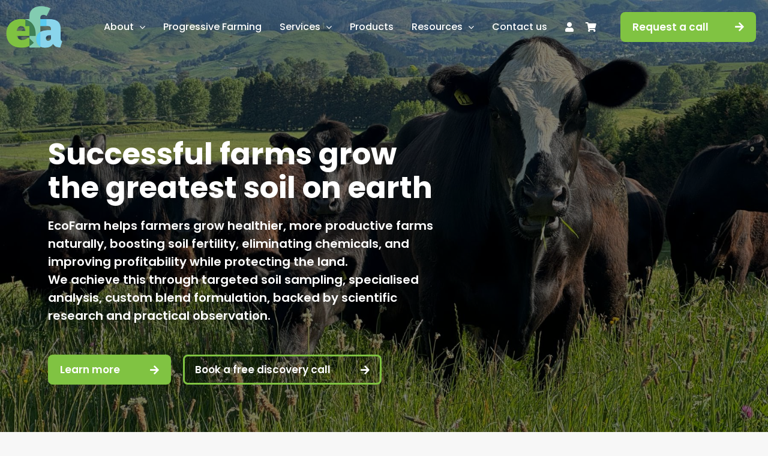

--- FILE ---
content_type: text/html; charset=UTF-8
request_url: https://www.ecofarmaotearoa.nz/page/601042?filterMonth=7&filterYear=2018
body_size: 21706
content:
<!DOCTYPE html>
<html class="avada-html-layout-wide avada-html-header-position-top avada-is-100-percent-template avada-header-color-not-opaque" lang="en-NZ">
<head>
	<meta http-equiv="X-UA-Compatible" content="IE=edge" />
	<meta http-equiv="Content-Type" content="text/html; charset=utf-8"/>
	<meta name="viewport" content="width=device-width, initial-scale=1" />
	<meta name='robots' content='index, follow, max-image-preview:large, max-snippet:-1, max-video-preview:-1' />

	<!-- This site is optimized with the Yoast SEO plugin v26.8 - https://yoast.com/product/yoast-seo-wordpress/ -->
	<title>Soil Health | EcoFarm Aotearoa</title>
	<meta name="description" content="EcoFarm helps farmers grow healthier, more productive farms naturally, boosting soil fertility, eliminating chemicals, and improving profitability while protecting the land." />
	<link rel="canonical" href="https://www.ecofarmaotearoa.nz/" />
	<meta property="og:locale" content="en_US" />
	<meta property="og:type" content="website" />
	<meta property="og:title" content="Soil Health | EcoFarm Aotearoa" />
	<meta property="og:description" content="EcoFarm helps farmers grow healthier, more productive farms naturally, boosting soil fertility, eliminating chemicals, and improving profitability while protecting the land." />
	<meta property="og:url" content="https://www.ecofarmaotearoa.nz/" />
	<meta property="og:site_name" content="EcoFarm Aotearoa" />
	<meta property="article:modified_time" content="2025-12-09T21:42:27+00:00" />
	<meta property="og:image" content="https://www.ecofarmaotearoa.nz/wp-content/uploads/2024/12/efa-results-header.jpg" />
	<meta property="og:image:width" content="1800" />
	<meta property="og:image:height" content="1152" />
	<meta property="og:image:type" content="image/jpeg" />
	<meta name="twitter:card" content="summary_large_image" />
	<script type="application/ld+json" class="yoast-schema-graph">{"@context":"https://schema.org","@graph":[{"@type":"WebPage","@id":"https://www.ecofarmaotearoa.nz/","url":"https://www.ecofarmaotearoa.nz/","name":"Soil Health | EcoFarm Aotearoa","isPartOf":{"@id":"https://www.ecofarmaotearoa.nz/#website"},"about":{"@id":"https://www.ecofarmaotearoa.nz/#organization"},"datePublished":"2024-10-02T21:42:31+00:00","dateModified":"2025-12-09T21:42:27+00:00","description":"EcoFarm helps farmers grow healthier, more productive farms naturally, boosting soil fertility, eliminating chemicals, and improving profitability while protecting the land.","breadcrumb":{"@id":"https://www.ecofarmaotearoa.nz/#breadcrumb"},"inLanguage":"en-NZ","potentialAction":[{"@type":"ReadAction","target":["https://www.ecofarmaotearoa.nz/"]}]},{"@type":"BreadcrumbList","@id":"https://www.ecofarmaotearoa.nz/#breadcrumb","itemListElement":[{"@type":"ListItem","position":1,"name":"Home"}]},{"@type":"WebSite","@id":"https://www.ecofarmaotearoa.nz/#website","url":"https://www.ecofarmaotearoa.nz/","name":"EcoFarm Aotearoa","description":"","publisher":{"@id":"https://www.ecofarmaotearoa.nz/#organization"},"potentialAction":[{"@type":"SearchAction","target":{"@type":"EntryPoint","urlTemplate":"https://www.ecofarmaotearoa.nz/?s={search_term_string}"},"query-input":{"@type":"PropertyValueSpecification","valueRequired":true,"valueName":"search_term_string"}}],"inLanguage":"en-NZ"},{"@type":"Organization","@id":"https://www.ecofarmaotearoa.nz/#organization","name":"EcoFarm Aotearoa","url":"https://www.ecofarmaotearoa.nz/","logo":{"@type":"ImageObject","inLanguage":"en-NZ","@id":"https://www.ecofarmaotearoa.nz/#/schema/logo/image/","url":"https://www.ecofarmaotearoa.nz/wp-content/uploads/2024/10/efa-logo.png","contentUrl":"https://www.ecofarmaotearoa.nz/wp-content/uploads/2024/10/efa-logo.png","width":320,"height":230,"caption":"EcoFarm Aotearoa"},"image":{"@id":"https://www.ecofarmaotearoa.nz/#/schema/logo/image/"}}]}</script>
	<!-- / Yoast SEO plugin. -->


<script type='application/javascript'  id='pys-version-script'>console.log('PixelYourSite Free version 11.1.5.2');</script>
<link rel='dns-prefetch' href='//fonts.googleapis.com' />
<link rel='dns-prefetch' href='//fonts.gstatic.com' />
<link rel='dns-prefetch' href='//ajax.googleapis.com' />
<link rel='dns-prefetch' href='//apis.google.com' />
<link rel='dns-prefetch' href='//google-analytics.com' />
<link rel='dns-prefetch' href='//www.google-analytics.com' />
<link rel='dns-prefetch' href='//ssl.google-analytics.com' />
<link rel='dns-prefetch' href='//youtube.com' />
<link href='//hb.wpmucdn.com' rel='preconnect' />
<link rel="alternate" type="application/rss+xml" title="EcoFarm Aotearoa &raquo; Feed" href="https://www.ecofarmaotearoa.nz/feed/" />
<link rel="alternate" type="application/rss+xml" title="EcoFarm Aotearoa &raquo; Comments Feed" href="https://www.ecofarmaotearoa.nz/comments/feed/" />
					<link rel="shortcut icon" href="https://www.ecofarmaotearoa.nz/wp-content/uploads/2024/11/efa-favicon.png" type="image/x-icon" />
		
					<!-- Apple Touch Icon -->
			<link rel="apple-touch-icon" sizes="180x180" href="https://www.ecofarmaotearoa.nz/wp-content/uploads/2024/11/efa-favicon-apple.png">
		
					<!-- Android Icon -->
			<link rel="icon" sizes="192x192" href="https://www.ecofarmaotearoa.nz/wp-content/uploads/2024/11/efa-favicon-android.png">
		
					<!-- MS Edge Icon -->
			<meta name="msapplication-TileImage" content="https://www.ecofarmaotearoa.nz/wp-content/uploads/2024/11/efa-favicon-edge.png">
				<link rel="alternate" title="oEmbed (JSON)" type="application/json+oembed" href="https://www.ecofarmaotearoa.nz/wp-json/oembed/1.0/embed?url=https%3A%2F%2Fwww.ecofarmaotearoa.nz%2F" />
<link rel="alternate" title="oEmbed (XML)" type="text/xml+oembed" href="https://www.ecofarmaotearoa.nz/wp-json/oembed/1.0/embed?url=https%3A%2F%2Fwww.ecofarmaotearoa.nz%2F&#038;format=xml" />
<style id='wp-img-auto-sizes-contain-inline-css' type='text/css'>
img:is([sizes=auto i],[sizes^="auto," i]){contain-intrinsic-size:3000px 1500px}
/*# sourceURL=wp-img-auto-sizes-contain-inline-css */
</style>
<style id='wp-block-library-inline-css' type='text/css'>
:root{--wp-block-synced-color:#7a00df;--wp-block-synced-color--rgb:122,0,223;--wp-bound-block-color:var(--wp-block-synced-color);--wp-editor-canvas-background:#ddd;--wp-admin-theme-color:#007cba;--wp-admin-theme-color--rgb:0,124,186;--wp-admin-theme-color-darker-10:#006ba1;--wp-admin-theme-color-darker-10--rgb:0,107,160.5;--wp-admin-theme-color-darker-20:#005a87;--wp-admin-theme-color-darker-20--rgb:0,90,135;--wp-admin-border-width-focus:2px}@media (min-resolution:192dpi){:root{--wp-admin-border-width-focus:1.5px}}.wp-element-button{cursor:pointer}:root .has-very-light-gray-background-color{background-color:#eee}:root .has-very-dark-gray-background-color{background-color:#313131}:root .has-very-light-gray-color{color:#eee}:root .has-very-dark-gray-color{color:#313131}:root .has-vivid-green-cyan-to-vivid-cyan-blue-gradient-background{background:linear-gradient(135deg,#00d084,#0693e3)}:root .has-purple-crush-gradient-background{background:linear-gradient(135deg,#34e2e4,#4721fb 50%,#ab1dfe)}:root .has-hazy-dawn-gradient-background{background:linear-gradient(135deg,#faaca8,#dad0ec)}:root .has-subdued-olive-gradient-background{background:linear-gradient(135deg,#fafae1,#67a671)}:root .has-atomic-cream-gradient-background{background:linear-gradient(135deg,#fdd79a,#004a59)}:root .has-nightshade-gradient-background{background:linear-gradient(135deg,#330968,#31cdcf)}:root .has-midnight-gradient-background{background:linear-gradient(135deg,#020381,#2874fc)}:root{--wp--preset--font-size--normal:16px;--wp--preset--font-size--huge:42px}.has-regular-font-size{font-size:1em}.has-larger-font-size{font-size:2.625em}.has-normal-font-size{font-size:var(--wp--preset--font-size--normal)}.has-huge-font-size{font-size:var(--wp--preset--font-size--huge)}.has-text-align-center{text-align:center}.has-text-align-left{text-align:left}.has-text-align-right{text-align:right}.has-fit-text{white-space:nowrap!important}#end-resizable-editor-section{display:none}.aligncenter{clear:both}.items-justified-left{justify-content:flex-start}.items-justified-center{justify-content:center}.items-justified-right{justify-content:flex-end}.items-justified-space-between{justify-content:space-between}.screen-reader-text{border:0;clip-path:inset(50%);height:1px;margin:-1px;overflow:hidden;padding:0;position:absolute;width:1px;word-wrap:normal!important}.screen-reader-text:focus{background-color:#ddd;clip-path:none;color:#444;display:block;font-size:1em;height:auto;left:5px;line-height:normal;padding:15px 23px 14px;text-decoration:none;top:5px;width:auto;z-index:100000}html :where(.has-border-color){border-style:solid}html :where([style*=border-top-color]){border-top-style:solid}html :where([style*=border-right-color]){border-right-style:solid}html :where([style*=border-bottom-color]){border-bottom-style:solid}html :where([style*=border-left-color]){border-left-style:solid}html :where([style*=border-width]){border-style:solid}html :where([style*=border-top-width]){border-top-style:solid}html :where([style*=border-right-width]){border-right-style:solid}html :where([style*=border-bottom-width]){border-bottom-style:solid}html :where([style*=border-left-width]){border-left-style:solid}html :where(img[class*=wp-image-]){height:auto;max-width:100%}:where(figure){margin:0 0 1em}html :where(.is-position-sticky){--wp-admin--admin-bar--position-offset:var(--wp-admin--admin-bar--height,0px)}@media screen and (max-width:600px){html :where(.is-position-sticky){--wp-admin--admin-bar--position-offset:0px}}

/*# sourceURL=wp-block-library-inline-css */
</style><link rel='stylesheet' id='wc-blocks-style-css' href='https://www.ecofarmaotearoa.nz/wp-content/plugins/woocommerce/assets/client/blocks/wc-blocks.css?ver=wc-10.4.3' type='text/css' media='all' />
<style id='global-styles-inline-css' type='text/css'>
:root{--wp--preset--aspect-ratio--square: 1;--wp--preset--aspect-ratio--4-3: 4/3;--wp--preset--aspect-ratio--3-4: 3/4;--wp--preset--aspect-ratio--3-2: 3/2;--wp--preset--aspect-ratio--2-3: 2/3;--wp--preset--aspect-ratio--16-9: 16/9;--wp--preset--aspect-ratio--9-16: 9/16;--wp--preset--color--black: #000000;--wp--preset--color--cyan-bluish-gray: #abb8c3;--wp--preset--color--white: #ffffff;--wp--preset--color--pale-pink: #f78da7;--wp--preset--color--vivid-red: #cf2e2e;--wp--preset--color--luminous-vivid-orange: #ff6900;--wp--preset--color--luminous-vivid-amber: #fcb900;--wp--preset--color--light-green-cyan: #7bdcb5;--wp--preset--color--vivid-green-cyan: #00d084;--wp--preset--color--pale-cyan-blue: #8ed1fc;--wp--preset--color--vivid-cyan-blue: #0693e3;--wp--preset--color--vivid-purple: #9b51e0;--wp--preset--color--awb-color-1: #ffffff;--wp--preset--color--awb-color-2: #80c342;--wp--preset--color--awb-color-3: #5dcbf0;--wp--preset--color--awb-color-4: #f7f7f7;--wp--preset--color--awb-color-5: #272727;--wp--preset--color--awb-color-6: #000000;--wp--preset--color--awb-color-7: #212326;--wp--preset--color--awb-color-8: #141617;--wp--preset--gradient--vivid-cyan-blue-to-vivid-purple: linear-gradient(135deg,rgb(6,147,227) 0%,rgb(155,81,224) 100%);--wp--preset--gradient--light-green-cyan-to-vivid-green-cyan: linear-gradient(135deg,rgb(122,220,180) 0%,rgb(0,208,130) 100%);--wp--preset--gradient--luminous-vivid-amber-to-luminous-vivid-orange: linear-gradient(135deg,rgb(252,185,0) 0%,rgb(255,105,0) 100%);--wp--preset--gradient--luminous-vivid-orange-to-vivid-red: linear-gradient(135deg,rgb(255,105,0) 0%,rgb(207,46,46) 100%);--wp--preset--gradient--very-light-gray-to-cyan-bluish-gray: linear-gradient(135deg,rgb(238,238,238) 0%,rgb(169,184,195) 100%);--wp--preset--gradient--cool-to-warm-spectrum: linear-gradient(135deg,rgb(74,234,220) 0%,rgb(151,120,209) 20%,rgb(207,42,186) 40%,rgb(238,44,130) 60%,rgb(251,105,98) 80%,rgb(254,248,76) 100%);--wp--preset--gradient--blush-light-purple: linear-gradient(135deg,rgb(255,206,236) 0%,rgb(152,150,240) 100%);--wp--preset--gradient--blush-bordeaux: linear-gradient(135deg,rgb(254,205,165) 0%,rgb(254,45,45) 50%,rgb(107,0,62) 100%);--wp--preset--gradient--luminous-dusk: linear-gradient(135deg,rgb(255,203,112) 0%,rgb(199,81,192) 50%,rgb(65,88,208) 100%);--wp--preset--gradient--pale-ocean: linear-gradient(135deg,rgb(255,245,203) 0%,rgb(182,227,212) 50%,rgb(51,167,181) 100%);--wp--preset--gradient--electric-grass: linear-gradient(135deg,rgb(202,248,128) 0%,rgb(113,206,126) 100%);--wp--preset--gradient--midnight: linear-gradient(135deg,rgb(2,3,129) 0%,rgb(40,116,252) 100%);--wp--preset--font-size--small: 12.75px;--wp--preset--font-size--medium: 20px;--wp--preset--font-size--large: 25.5px;--wp--preset--font-size--x-large: 42px;--wp--preset--font-size--normal: 17px;--wp--preset--font-size--xlarge: 34px;--wp--preset--font-size--huge: 51px;--wp--preset--spacing--20: 0.44rem;--wp--preset--spacing--30: 0.67rem;--wp--preset--spacing--40: 1rem;--wp--preset--spacing--50: 1.5rem;--wp--preset--spacing--60: 2.25rem;--wp--preset--spacing--70: 3.38rem;--wp--preset--spacing--80: 5.06rem;--wp--preset--shadow--natural: 6px 6px 9px rgba(0, 0, 0, 0.2);--wp--preset--shadow--deep: 12px 12px 50px rgba(0, 0, 0, 0.4);--wp--preset--shadow--sharp: 6px 6px 0px rgba(0, 0, 0, 0.2);--wp--preset--shadow--outlined: 6px 6px 0px -3px rgb(255, 255, 255), 6px 6px rgb(0, 0, 0);--wp--preset--shadow--crisp: 6px 6px 0px rgb(0, 0, 0);}:where(.is-layout-flex){gap: 0.5em;}:where(.is-layout-grid){gap: 0.5em;}body .is-layout-flex{display: flex;}.is-layout-flex{flex-wrap: wrap;align-items: center;}.is-layout-flex > :is(*, div){margin: 0;}body .is-layout-grid{display: grid;}.is-layout-grid > :is(*, div){margin: 0;}:where(.wp-block-columns.is-layout-flex){gap: 2em;}:where(.wp-block-columns.is-layout-grid){gap: 2em;}:where(.wp-block-post-template.is-layout-flex){gap: 1.25em;}:where(.wp-block-post-template.is-layout-grid){gap: 1.25em;}.has-black-color{color: var(--wp--preset--color--black) !important;}.has-cyan-bluish-gray-color{color: var(--wp--preset--color--cyan-bluish-gray) !important;}.has-white-color{color: var(--wp--preset--color--white) !important;}.has-pale-pink-color{color: var(--wp--preset--color--pale-pink) !important;}.has-vivid-red-color{color: var(--wp--preset--color--vivid-red) !important;}.has-luminous-vivid-orange-color{color: var(--wp--preset--color--luminous-vivid-orange) !important;}.has-luminous-vivid-amber-color{color: var(--wp--preset--color--luminous-vivid-amber) !important;}.has-light-green-cyan-color{color: var(--wp--preset--color--light-green-cyan) !important;}.has-vivid-green-cyan-color{color: var(--wp--preset--color--vivid-green-cyan) !important;}.has-pale-cyan-blue-color{color: var(--wp--preset--color--pale-cyan-blue) !important;}.has-vivid-cyan-blue-color{color: var(--wp--preset--color--vivid-cyan-blue) !important;}.has-vivid-purple-color{color: var(--wp--preset--color--vivid-purple) !important;}.has-black-background-color{background-color: var(--wp--preset--color--black) !important;}.has-cyan-bluish-gray-background-color{background-color: var(--wp--preset--color--cyan-bluish-gray) !important;}.has-white-background-color{background-color: var(--wp--preset--color--white) !important;}.has-pale-pink-background-color{background-color: var(--wp--preset--color--pale-pink) !important;}.has-vivid-red-background-color{background-color: var(--wp--preset--color--vivid-red) !important;}.has-luminous-vivid-orange-background-color{background-color: var(--wp--preset--color--luminous-vivid-orange) !important;}.has-luminous-vivid-amber-background-color{background-color: var(--wp--preset--color--luminous-vivid-amber) !important;}.has-light-green-cyan-background-color{background-color: var(--wp--preset--color--light-green-cyan) !important;}.has-vivid-green-cyan-background-color{background-color: var(--wp--preset--color--vivid-green-cyan) !important;}.has-pale-cyan-blue-background-color{background-color: var(--wp--preset--color--pale-cyan-blue) !important;}.has-vivid-cyan-blue-background-color{background-color: var(--wp--preset--color--vivid-cyan-blue) !important;}.has-vivid-purple-background-color{background-color: var(--wp--preset--color--vivid-purple) !important;}.has-black-border-color{border-color: var(--wp--preset--color--black) !important;}.has-cyan-bluish-gray-border-color{border-color: var(--wp--preset--color--cyan-bluish-gray) !important;}.has-white-border-color{border-color: var(--wp--preset--color--white) !important;}.has-pale-pink-border-color{border-color: var(--wp--preset--color--pale-pink) !important;}.has-vivid-red-border-color{border-color: var(--wp--preset--color--vivid-red) !important;}.has-luminous-vivid-orange-border-color{border-color: var(--wp--preset--color--luminous-vivid-orange) !important;}.has-luminous-vivid-amber-border-color{border-color: var(--wp--preset--color--luminous-vivid-amber) !important;}.has-light-green-cyan-border-color{border-color: var(--wp--preset--color--light-green-cyan) !important;}.has-vivid-green-cyan-border-color{border-color: var(--wp--preset--color--vivid-green-cyan) !important;}.has-pale-cyan-blue-border-color{border-color: var(--wp--preset--color--pale-cyan-blue) !important;}.has-vivid-cyan-blue-border-color{border-color: var(--wp--preset--color--vivid-cyan-blue) !important;}.has-vivid-purple-border-color{border-color: var(--wp--preset--color--vivid-purple) !important;}.has-vivid-cyan-blue-to-vivid-purple-gradient-background{background: var(--wp--preset--gradient--vivid-cyan-blue-to-vivid-purple) !important;}.has-light-green-cyan-to-vivid-green-cyan-gradient-background{background: var(--wp--preset--gradient--light-green-cyan-to-vivid-green-cyan) !important;}.has-luminous-vivid-amber-to-luminous-vivid-orange-gradient-background{background: var(--wp--preset--gradient--luminous-vivid-amber-to-luminous-vivid-orange) !important;}.has-luminous-vivid-orange-to-vivid-red-gradient-background{background: var(--wp--preset--gradient--luminous-vivid-orange-to-vivid-red) !important;}.has-very-light-gray-to-cyan-bluish-gray-gradient-background{background: var(--wp--preset--gradient--very-light-gray-to-cyan-bluish-gray) !important;}.has-cool-to-warm-spectrum-gradient-background{background: var(--wp--preset--gradient--cool-to-warm-spectrum) !important;}.has-blush-light-purple-gradient-background{background: var(--wp--preset--gradient--blush-light-purple) !important;}.has-blush-bordeaux-gradient-background{background: var(--wp--preset--gradient--blush-bordeaux) !important;}.has-luminous-dusk-gradient-background{background: var(--wp--preset--gradient--luminous-dusk) !important;}.has-pale-ocean-gradient-background{background: var(--wp--preset--gradient--pale-ocean) !important;}.has-electric-grass-gradient-background{background: var(--wp--preset--gradient--electric-grass) !important;}.has-midnight-gradient-background{background: var(--wp--preset--gradient--midnight) !important;}.has-small-font-size{font-size: var(--wp--preset--font-size--small) !important;}.has-medium-font-size{font-size: var(--wp--preset--font-size--medium) !important;}.has-large-font-size{font-size: var(--wp--preset--font-size--large) !important;}.has-x-large-font-size{font-size: var(--wp--preset--font-size--x-large) !important;}
/*# sourceURL=global-styles-inline-css */
</style>

<style id='classic-theme-styles-inline-css' type='text/css'>
/*! This file is auto-generated */
.wp-block-button__link{color:#fff;background-color:#32373c;border-radius:9999px;box-shadow:none;text-decoration:none;padding:calc(.667em + 2px) calc(1.333em + 2px);font-size:1.125em}.wp-block-file__button{background:#32373c;color:#fff;text-decoration:none}
/*# sourceURL=/wp-includes/css/classic-themes.min.css */
</style>
<style id='woocommerce-inline-inline-css' type='text/css'>
.woocommerce form .form-row .required { visibility: visible; }
/*# sourceURL=woocommerce-inline-inline-css */
</style>
<link rel='stylesheet' id='child-style-css' href='https://www.ecofarmaotearoa.nz/wp-content/themes/efa-theme/style.css?ver=f26af7db44e2f649713f17cc77c47bd0' type='text/css' media='all' />
<link rel='stylesheet' id='efa-style-css' href='https://www.ecofarmaotearoa.nz/wp-content/themes/efa-theme/assets/css/efa-style.css?ver=1769327527' type='text/css' media='all' />
<link rel='stylesheet' id='slick-slider-css-css' href='https://www.ecofarmaotearoa.nz/wp-content/themes/efa-theme/assets/css/slick-slider.css?ver=f26af7db44e2f649713f17cc77c47bd0' type='text/css' media='all' />
<link rel='stylesheet' id='fusion-dynamic-css-css' href='https://www.ecofarmaotearoa.nz/wp-content/uploads/fusion-styles/7de567b263bf75b7f682857b3a01edfc.min.css?ver=3.13.3' type='text/css' media='all' />
<script type="text/javascript" id="jquery-core-js-extra">
/* <![CDATA[ */
var pysFacebookRest = {"restApiUrl":"https://www.ecofarmaotearoa.nz/wp-json/pys-facebook/v1/event","debug":""};
//# sourceURL=jquery-core-js-extra
/* ]]> */
</script>
<script type="text/javascript" src="https://www.ecofarmaotearoa.nz/wp-includes/js/jquery/jquery.min.js?ver=3.7.1" id="jquery-core-js"></script>
<script type="text/javascript" src="https://www.ecofarmaotearoa.nz/wp-includes/js/jquery/jquery-migrate.min.js?ver=3.4.1" id="jquery-migrate-js"></script>
<script type="text/javascript" src="https://www.ecofarmaotearoa.nz/wp-content/plugins/woocommerce/assets/js/jquery-blockui/jquery.blockUI.min.js?ver=2.7.0-wc.10.4.3" id="wc-jquery-blockui-js" defer="defer" data-wp-strategy="defer"></script>
<script type="text/javascript" id="wc-add-to-cart-js-extra">
/* <![CDATA[ */
var wc_add_to_cart_params = {"ajax_url":"/wp-admin/admin-ajax.php","wc_ajax_url":"/?wc-ajax=%%endpoint%%","i18n_view_cart":"View cart","cart_url":"https://www.ecofarmaotearoa.nz/cart/","is_cart":"","cart_redirect_after_add":"no"};
//# sourceURL=wc-add-to-cart-js-extra
/* ]]> */
</script>
<script type="text/javascript" src="https://www.ecofarmaotearoa.nz/wp-content/plugins/woocommerce/assets/js/frontend/add-to-cart.min.js?ver=10.4.3" id="wc-add-to-cart-js" defer="defer" data-wp-strategy="defer"></script>
<script type="text/javascript" src="https://www.ecofarmaotearoa.nz/wp-content/plugins/woocommerce/assets/js/js-cookie/js.cookie.min.js?ver=2.1.4-wc.10.4.3" id="wc-js-cookie-js" defer="defer" data-wp-strategy="defer"></script>
<script type="text/javascript" id="woocommerce-js-extra">
/* <![CDATA[ */
var woocommerce_params = {"ajax_url":"/wp-admin/admin-ajax.php","wc_ajax_url":"/?wc-ajax=%%endpoint%%","i18n_password_show":"Show password","i18n_password_hide":"Hide password"};
//# sourceURL=woocommerce-js-extra
/* ]]> */
</script>
<script type="text/javascript" src="https://www.ecofarmaotearoa.nz/wp-content/plugins/woocommerce/assets/js/frontend/woocommerce.min.js?ver=10.4.3" id="woocommerce-js" defer="defer" data-wp-strategy="defer"></script>
<script type="text/javascript" src="https://www.ecofarmaotearoa.nz/wp-content/plugins/pixelyoursite/dist/scripts/jquery.bind-first-0.2.3.min.js?ver=0.2.3" id="jquery-bind-first-js"></script>
<script type="text/javascript" src="https://www.ecofarmaotearoa.nz/wp-content/plugins/pixelyoursite/dist/scripts/js.cookie-2.1.3.min.js?ver=2.1.3" id="js-cookie-pys-js"></script>
<script type="text/javascript" src="https://www.ecofarmaotearoa.nz/wp-content/plugins/pixelyoursite/dist/scripts/tld.min.js?ver=2.3.1" id="js-tld-js"></script>
<script type="text/javascript" id="pys-js-extra">
/* <![CDATA[ */
var pysOptions = {"staticEvents":{"facebook":{"init_event":[{"delay":0,"type":"static","ajaxFire":false,"name":"PageView","pixelIds":["689531556628749"],"eventID":"1b4bc431-f28e-41f0-a48a-50530f4e041b","params":{"page_title":"Home","post_type":"page","post_id":2,"plugin":"PixelYourSite","user_role":"guest","event_url":"www.ecofarmaotearoa.nz/page/601042"},"e_id":"init_event","ids":[],"hasTimeWindow":false,"timeWindow":0,"woo_order":"","edd_order":""}]}},"dynamicEvents":[],"triggerEvents":[],"triggerEventTypes":[],"facebook":{"pixelIds":["689531556628749"],"advancedMatching":[],"advancedMatchingEnabled":true,"removeMetadata":true,"wooVariableAsSimple":false,"serverApiEnabled":true,"wooCRSendFromServer":false,"send_external_id":null,"enabled_medical":false,"do_not_track_medical_param":["event_url","post_title","page_title","landing_page","content_name","categories","tags","category_name"],"meta_ldu":false},"debug":"","siteUrl":"https://www.ecofarmaotearoa.nz","ajaxUrl":"https://www.ecofarmaotearoa.nz/wp-admin/admin-ajax.php","ajax_event":"ef58044b18","enable_remove_download_url_param":"1","cookie_duration":"7","last_visit_duration":"60","enable_success_send_form":"","ajaxForServerEvent":"1","ajaxForServerStaticEvent":"1","useSendBeacon":"1","send_external_id":"1","external_id_expire":"180","track_cookie_for_subdomains":"1","google_consent_mode":"1","gdpr":{"ajax_enabled":false,"all_disabled_by_api":false,"facebook_disabled_by_api":false,"analytics_disabled_by_api":false,"google_ads_disabled_by_api":false,"pinterest_disabled_by_api":false,"bing_disabled_by_api":false,"reddit_disabled_by_api":false,"externalID_disabled_by_api":false,"facebook_prior_consent_enabled":true,"analytics_prior_consent_enabled":true,"google_ads_prior_consent_enabled":null,"pinterest_prior_consent_enabled":true,"bing_prior_consent_enabled":true,"cookiebot_integration_enabled":false,"cookiebot_facebook_consent_category":"marketing","cookiebot_analytics_consent_category":"statistics","cookiebot_tiktok_consent_category":"marketing","cookiebot_google_ads_consent_category":"marketing","cookiebot_pinterest_consent_category":"marketing","cookiebot_bing_consent_category":"marketing","consent_magic_integration_enabled":false,"real_cookie_banner_integration_enabled":false,"cookie_notice_integration_enabled":false,"cookie_law_info_integration_enabled":false,"analytics_storage":{"enabled":true,"value":"granted","filter":false},"ad_storage":{"enabled":true,"value":"granted","filter":false},"ad_user_data":{"enabled":true,"value":"granted","filter":false},"ad_personalization":{"enabled":true,"value":"granted","filter":false}},"cookie":{"disabled_all_cookie":false,"disabled_start_session_cookie":false,"disabled_advanced_form_data_cookie":false,"disabled_landing_page_cookie":false,"disabled_first_visit_cookie":false,"disabled_trafficsource_cookie":false,"disabled_utmTerms_cookie":false,"disabled_utmId_cookie":false},"tracking_analytics":{"TrafficSource":"direct","TrafficLanding":"undefined","TrafficUtms":[],"TrafficUtmsId":[]},"GATags":{"ga_datalayer_type":"default","ga_datalayer_name":"dataLayerPYS"},"woo":{"enabled":true,"enabled_save_data_to_orders":true,"addToCartOnButtonEnabled":true,"addToCartOnButtonValueEnabled":true,"addToCartOnButtonValueOption":"price","singleProductId":null,"removeFromCartSelector":"form.woocommerce-cart-form .remove","addToCartCatchMethod":"add_cart_hook","is_order_received_page":false,"containOrderId":false},"edd":{"enabled":false},"cache_bypass":"1769327527"};
//# sourceURL=pys-js-extra
/* ]]> */
</script>
<script type="text/javascript" src="https://www.ecofarmaotearoa.nz/wp-content/plugins/pixelyoursite/dist/scripts/public.js?ver=11.1.5.2" id="pys-js"></script>
<script type="text/javascript" src="https://www.ecofarmaotearoa.nz/wp-content/themes/efa-theme/assets/js/efa-script.min.js?ver=1769327527" id="efa-script-js"></script>
<script type="text/javascript" src="https://www.ecofarmaotearoa.nz/wp-content/themes/efa-theme/assets/js/slick-slider.js?ver=f26af7db44e2f649713f17cc77c47bd0" id="slick-slider-js-js"></script>
<link rel="https://api.w.org/" href="https://www.ecofarmaotearoa.nz/wp-json/" /><link rel="alternate" title="JSON" type="application/json" href="https://www.ecofarmaotearoa.nz/wp-json/wp/v2/pages/2" /><!-- Google Tag Manager -->
<script>(function(w,d,s,l,i){w[l]=w[l]||[];w[l].push({'gtm.start':
new Date().getTime(),event:'gtm.js'});var f=d.getElementsByTagName(s)[0],
j=d.createElement(s),dl=l!='dataLayer'?'&l='+l:'';j.async=true;j.src=
'https://www.googletagmanager.com/gtm.js?id='+i+dl;f.parentNode.insertBefore(j,f);
})(window,document,'script','dataLayer','GTM-MNXH6X3S');</script>
<!-- End Google Tag Manager --><link rel="preload" href="https://www.ecofarmaotearoa.nz/wp-content/themes/Avada/includes/lib/assets/fonts/icomoon/awb-icons.woff" as="font" type="font/woff" crossorigin><link rel="preload" href="//www.ecofarmaotearoa.nz/wp-content/themes/Avada/includes/lib/assets/fonts/fontawesome/webfonts/fa-brands-400.woff2" as="font" type="font/woff2" crossorigin><link rel="preload" href="//www.ecofarmaotearoa.nz/wp-content/themes/Avada/includes/lib/assets/fonts/fontawesome/webfonts/fa-regular-400.woff2" as="font" type="font/woff2" crossorigin><link rel="preload" href="//www.ecofarmaotearoa.nz/wp-content/themes/Avada/includes/lib/assets/fonts/fontawesome/webfonts/fa-solid-900.woff2" as="font" type="font/woff2" crossorigin><style type="text/css" id="css-fb-visibility">@media screen and (max-width: 800px){.fusion-no-small-visibility{display:none !important;}body .sm-text-align-center{text-align:center !important;}body .sm-text-align-left{text-align:left !important;}body .sm-text-align-right{text-align:right !important;}body .sm-flex-align-center{justify-content:center !important;}body .sm-flex-align-flex-start{justify-content:flex-start !important;}body .sm-flex-align-flex-end{justify-content:flex-end !important;}body .sm-mx-auto{margin-left:auto !important;margin-right:auto !important;}body .sm-ml-auto{margin-left:auto !important;}body .sm-mr-auto{margin-right:auto !important;}body .fusion-absolute-position-small{position:absolute;top:auto;width:100%;}.awb-sticky.awb-sticky-small{ position: sticky; top: var(--awb-sticky-offset,0); }}@media screen and (min-width: 801px) and (max-width: 1180px){.fusion-no-medium-visibility{display:none !important;}body .md-text-align-center{text-align:center !important;}body .md-text-align-left{text-align:left !important;}body .md-text-align-right{text-align:right !important;}body .md-flex-align-center{justify-content:center !important;}body .md-flex-align-flex-start{justify-content:flex-start !important;}body .md-flex-align-flex-end{justify-content:flex-end !important;}body .md-mx-auto{margin-left:auto !important;margin-right:auto !important;}body .md-ml-auto{margin-left:auto !important;}body .md-mr-auto{margin-right:auto !important;}body .fusion-absolute-position-medium{position:absolute;top:auto;width:100%;}.awb-sticky.awb-sticky-medium{ position: sticky; top: var(--awb-sticky-offset,0); }}@media screen and (min-width: 1181px){.fusion-no-large-visibility{display:none !important;}body .lg-text-align-center{text-align:center !important;}body .lg-text-align-left{text-align:left !important;}body .lg-text-align-right{text-align:right !important;}body .lg-flex-align-center{justify-content:center !important;}body .lg-flex-align-flex-start{justify-content:flex-start !important;}body .lg-flex-align-flex-end{justify-content:flex-end !important;}body .lg-mx-auto{margin-left:auto !important;margin-right:auto !important;}body .lg-ml-auto{margin-left:auto !important;}body .lg-mr-auto{margin-right:auto !important;}body .fusion-absolute-position-large{position:absolute;top:auto;width:100%;}.awb-sticky.awb-sticky-large{ position: sticky; top: var(--awb-sticky-offset,0); }}</style>	<noscript><style>.woocommerce-product-gallery{ opacity: 1 !important; }</style></noscript>
			<script type="text/javascript">
			var doc = document.documentElement;
			doc.setAttribute( 'data-useragent', navigator.userAgent );
		</script>
		<!-- Google tag (gtag.js) -->
<script async src="https://www.googletagmanager.com/gtag/js?id=G-X0E231SBH2"></script>
<script>
  window.dataLayer = window.dataLayer || [];
  function gtag(){dataLayer.push(arguments);}
  gtag('js', new Date());

  gtag('config', 'G-X0E231SBH2');
</script>
	<script type="text/javascript"> (function(c,l,a,r,i,t,y){ c[a]=c[a]||function(){(c[a].q=c[a].q||[]).push(arguments)}; t=l.createElement(r);t.async=1;t.src="https://www.clarity.ms/tag/"+i; y=l.getElementsByTagName(r)[0];y.parentNode.insertBefore(t,y); })(window, document, "clarity", "script", "rcgvvj67um"); </script><link rel='stylesheet' id='wc-stripe-blocks-checkout-style-css' href='https://www.ecofarmaotearoa.nz/wp-content/plugins/woocommerce-gateway-stripe/build/upe-blocks.css?ver=5149cca93b0373758856' type='text/css' media='all' />
</head>

<body data-rsssl=1 class="home paged wp-singular page-template page-template-100-width page-template-100-width-php page page-id-2 paged-601042 page-paged-601042 wp-theme-Avada wp-child-theme-efa-theme theme-Avada woocommerce-no-js fusion-image-hovers fusion-pagination-sizing fusion-button_type-flat fusion-button_span-no fusion-button_gradient-linear avada-image-rollover-circle-yes avada-image-rollover-yes avada-image-rollover-direction-left fusion-body ltr fusion-sticky-header no-mobile-slidingbar no-desktop-totop no-mobile-totop fusion-disable-outline fusion-sub-menu-fade mobile-logo-pos-left layout-wide-mode avada-has-boxed-modal-shadow-none layout-scroll-offset-full avada-has-zero-margin-offset-top fusion-top-header menu-text-align-center fusion-woo-product-design-classic fusion-woo-shop-page-columns-4 fusion-woo-related-columns-4 fusion-woo-archive-page-columns-3 avada-has-woo-gallery-disabled woo-sale-badge-circle woo-outofstock-badge-top_bar mobile-menu-design-modern fusion-show-pagination-text fusion-header-layout-v1 avada-responsive avada-footer-fx-none avada-menu-highlight-style-textcolor fusion-search-form-clean fusion-main-menu-search-overlay fusion-avatar-circle avada-dropdown-styles avada-blog-layout-large avada-blog-archive-layout-large avada-header-shadow-no avada-menu-icon-position-left avada-has-megamenu-shadow avada-has-breadcrumb-mobile-hidden avada-has-titlebar-hide avada-header-border-color-full-transparent avada-has-pagination-width_height avada-flyout-menu-direction-fade avada-ec-views-v1" data-awb-post-id="2">
	<!-- Google Tag Manager (noscript) -->
<noscript><iframe src="https://www.googletagmanager.com/ns.html?id=GTM-MNXH6X3S"
height="0" width="0" style="display:none;visibility:hidden"></iframe></noscript>
<!-- End Google Tag Manager (noscript) -->	<a class="skip-link screen-reader-text" href="#content">Skip to content</a>

	<div id="boxed-wrapper">
		
		<div id="wrapper" class="fusion-wrapper">
			<div id="home" style="position:relative;top:-1px;"></div>
							
					
			<header class="fusion-header-wrapper">
				<div class="fusion-header-v1 fusion-logo-alignment fusion-logo-left fusion-sticky-menu- fusion-sticky-logo- fusion-mobile-logo-1  fusion-mobile-menu-design-modern">
					<div class="fusion-header-sticky-height"></div>
<div class="fusion-header">
	<div class="fusion-row">
					<div class="fusion-logo" data-margin-top="10px" data-margin-bottom="10px" data-margin-left="0px" data-margin-right="0px">
			<a class="fusion-logo-link"  href="https://www.ecofarmaotearoa.nz/" >

						<!-- standard logo -->
			<img src="https://www.ecofarmaotearoa.nz/wp-content/uploads/2024/11/efa-logo-standard.png" srcset="https://www.ecofarmaotearoa.nz/wp-content/uploads/2024/11/efa-logo-standard.png 1x, https://www.ecofarmaotearoa.nz/wp-content/uploads/2024/11/efa-logo-retina.png 2x" width="94" height="70" style="max-height:70px;height:auto;" alt="EcoFarm Aotearoa Logo" data-retina_logo_url="https://www.ecofarmaotearoa.nz/wp-content/uploads/2024/11/efa-logo-retina.png" class="fusion-standard-logo" />

											<!-- mobile logo -->
				<img src="https://www.ecofarmaotearoa.nz/wp-content/uploads/2024/11/efa-logo-mobile-standard.png" srcset="https://www.ecofarmaotearoa.nz/wp-content/uploads/2024/11/efa-logo-mobile-standard.png 1x, https://www.ecofarmaotearoa.nz/wp-content/uploads/2024/11/efa-logo-mobile-retina.png 2x" width="67" height="50" style="max-height:50px;height:auto;" alt="EcoFarm Aotearoa Logo" data-retina_logo_url="https://www.ecofarmaotearoa.nz/wp-content/uploads/2024/11/efa-logo-mobile-retina.png" class="fusion-mobile-logo" />
			
					</a>
		</div>		<nav class="fusion-main-menu" aria-label="Main Menu"><div class="fusion-overlay-search">		<form role="search" class="searchform fusion-search-form  fusion-search-form-clean" method="get" action="https://www.ecofarmaotearoa.nz/">
			<div class="fusion-search-form-content">

				
				<div class="fusion-search-field search-field">
					<label><span class="screen-reader-text">Search for:</span>
													<input type="search" value="" name="s" class="s" placeholder="Search..." required aria-required="true" aria-label="Search..."/>
											</label>
				</div>
				<div class="fusion-search-button search-button">
					<input type="submit" class="fusion-search-submit searchsubmit" aria-label="Search" value="&#xf002;" />
									</div>

				
			</div>


			
		</form>
		<div class="fusion-search-spacer"></div><a href="#" role="button" aria-label="Close Search" class="fusion-close-search"></a></div><ul id="menu-main-navigation" class="fusion-menu"><li  id="menu-item-194"  class="menu-item menu-item-type-post_type menu-item-object-page menu-item-has-children menu-item-194 fusion-dropdown-menu"  data-item-id="194"><a  href="https://www.ecofarmaotearoa.nz/about-us/" class="fusion-textcolor-highlight"><span class="menu-text">About</span> <span class="fusion-caret"><i class="fusion-dropdown-indicator" aria-hidden="true"></i></span></a><ul class="sub-menu"><li  id="menu-item-232"  class="menu-item menu-item-type-post_type menu-item-object-page menu-item-232 fusion-dropdown-submenu" ><a  href="https://www.ecofarmaotearoa.nz/about-us/our-framework/" class="fusion-textcolor-highlight"><span>Our Framework</span></a></li><li  id="menu-item-887"  class="menu-item menu-item-type-post_type menu-item-object-page menu-item-887 fusion-dropdown-submenu" ><a  href="https://www.ecofarmaotearoa.nz/about-us/our-results/" class="fusion-textcolor-highlight"><span>Our Results</span></a></li></ul></li><li  id="menu-item-255"  class="menu-item menu-item-type-post_type menu-item-object-page menu-item-255"  data-item-id="255"><a  href="https://www.ecofarmaotearoa.nz/regenerative-farming/" class="fusion-textcolor-highlight"><span class="menu-text">Progressive Farming</span></a></li><li  id="menu-item-302"  class="menu-item menu-item-type-post_type menu-item-object-page menu-item-has-children menu-item-302 fusion-dropdown-menu"  data-item-id="302"><a  href="https://www.ecofarmaotearoa.nz/services/" class="fusion-textcolor-highlight"><span class="menu-text">Services</span> <span class="fusion-caret"><i class="fusion-dropdown-indicator" aria-hidden="true"></i></span></a><ul class="sub-menu"><li  id="menu-item-331"  class="menu-item menu-item-type-post_type menu-item-object-page menu-item-331 fusion-dropdown-submenu" ><a  href="https://www.ecofarmaotearoa.nz/services/diy/" class="fusion-textcolor-highlight"><span>DIY (Lifestyle Blocks)</span></a></li><li  id="menu-item-330"  class="menu-item menu-item-type-post_type menu-item-object-page menu-item-330 fusion-dropdown-submenu" ><a  href="https://www.ecofarmaotearoa.nz/services/progressive/" class="fusion-textcolor-highlight"><span>Progressive</span></a></li><li  id="menu-item-329"  class="menu-item menu-item-type-post_type menu-item-object-page menu-item-329 fusion-dropdown-submenu" ><a  href="https://www.ecofarmaotearoa.nz/services/comprehensive/" class="fusion-textcolor-highlight"><span>Comprehensive</span></a></li><li  id="menu-item-2583"  class="menu-item menu-item-type-post_type menu-item-object-page menu-item-2583 fusion-dropdown-submenu" ><a  href="https://www.ecofarmaotearoa.nz/international-farmers/" class="fusion-textcolor-highlight"><span>International Farmers</span></a></li></ul></li><li  id="menu-item-671"  class="menu-item menu-item-type-post_type menu-item-object-page menu-item-671"  data-item-id="671"><a  href="https://www.ecofarmaotearoa.nz/products/" class="fusion-textcolor-highlight"><span class="menu-text">Products</span></a></li><li  id="menu-item-389"  class="menu-item menu-item-type-post_type menu-item-object-page menu-item-has-children menu-item-389 fusion-dropdown-menu"  data-item-id="389"><a  href="https://www.ecofarmaotearoa.nz/resources/" class="fusion-textcolor-highlight"><span class="menu-text">Resources</span> <span class="fusion-caret"><i class="fusion-dropdown-indicator" aria-hidden="true"></i></span></a><ul class="sub-menu"><li  id="menu-item-458"  class="menu-item menu-item-type-post_type menu-item-object-page menu-item-458 fusion-dropdown-submenu" ><a  href="https://www.ecofarmaotearoa.nz/resources/videos/" class="fusion-textcolor-highlight"><span>Videos</span></a></li><li  id="menu-item-575"  class="menu-item menu-item-type-post_type menu-item-object-page menu-item-575 fusion-dropdown-submenu" ><a  href="https://www.ecofarmaotearoa.nz/resources/blog/" class="fusion-textcolor-highlight"><span>Blog</span></a></li><li  id="menu-item-825"  class="menu-item menu-item-type-post_type menu-item-object-page menu-item-825 fusion-dropdown-submenu" ><a  href="https://www.ecofarmaotearoa.nz/resources/books-and-guides/" class="fusion-textcolor-highlight"><span>Books and Guides</span></a></li></ul></li><li  id="menu-item-372"  class="menu-item menu-item-type-post_type menu-item-object-page menu-item-372"  data-item-id="372"><a  href="https://www.ecofarmaotearoa.nz/contact-us/" class="fusion-textcolor-highlight"><span class="menu-text">Contact us</span></a></li><li  id="menu-item-938"  class="icon-link my-account menu-item menu-item-type-post_type menu-item-object-page menu-item-938"  data-classes="icon-link" data-item-id="938"><a  href="https://www.ecofarmaotearoa.nz/my-account/" class="fusion-textcolor-highlight"><span class="menu-text"><i class="fas fa-user"></i></span></a></li><li  id="menu-item-939"  class="icon-link cart menu-item menu-item-type-post_type menu-item-object-page menu-item-939"  data-classes="icon-link" data-item-id="939"><a  href="https://www.ecofarmaotearoa.nz/cart/" class="fusion-textcolor-highlight"><span class="menu-text"><i class="fas fa-shopping-cart"></i></span></a></li></li><li  id="menu-item-940"  class="button-link menu-item menu-item-type-post_type menu-item-object-page menu-item-940"  data-classes="button-link" data-item-id="940"><a  href="https://www.ecofarmaotearoa.nz/contact-us/" class="fusion-textcolor-highlight"><span class="menu-text">Request a call<i class="fas fa-arrow-right"></i></span></a></li></ul></nav><div class="fusion-mobile-navigation"><ul id="menu-mobile-navigation" class="fusion-mobile-menu"><li  id="menu-item-943"  class="menu-item menu-item-type-post_type menu-item-object-page menu-item-home current-menu-item page_item page-item-2 current_page_item menu-item-943"  data-item-id="943"><a  href="https://www.ecofarmaotearoa.nz/" class="fusion-textcolor-highlight"><span class="menu-text">Home</span></a></li><li  id="menu-item-944"  class="menu-item menu-item-type-post_type menu-item-object-page menu-item-has-children menu-item-944 fusion-dropdown-menu"  data-item-id="944"><a  href="https://www.ecofarmaotearoa.nz/about-us/" class="fusion-textcolor-highlight"><span class="menu-text">About us</span> <span class="fusion-caret"><i class="fusion-dropdown-indicator" aria-hidden="true"></i></span></a><ul class="sub-menu"><li  id="menu-item-945"  class="menu-item menu-item-type-post_type menu-item-object-page menu-item-945 fusion-dropdown-submenu" ><a  href="https://www.ecofarmaotearoa.nz/about-us/our-framework/" class="fusion-textcolor-highlight"><span>Our Framework</span></a></li><li  id="menu-item-946"  class="menu-item menu-item-type-post_type menu-item-object-page menu-item-946 fusion-dropdown-submenu" ><a  href="https://www.ecofarmaotearoa.nz/about-us/our-results/" class="fusion-textcolor-highlight"><span>Our Results</span></a></li></ul></li><li  id="menu-item-947"  class="menu-item menu-item-type-post_type menu-item-object-page menu-item-947"  data-item-id="947"><a  href="https://www.ecofarmaotearoa.nz/regenerative-farming/" class="fusion-textcolor-highlight"><span class="menu-text">Progressive Farming</span></a></li><li  id="menu-item-948"  class="menu-item menu-item-type-post_type menu-item-object-page menu-item-has-children menu-item-948 fusion-dropdown-menu"  data-item-id="948"><a  href="https://www.ecofarmaotearoa.nz/services/" class="fusion-textcolor-highlight"><span class="menu-text">Services</span> <span class="fusion-caret"><i class="fusion-dropdown-indicator" aria-hidden="true"></i></span></a><ul class="sub-menu"><li  id="menu-item-950"  class="menu-item menu-item-type-post_type menu-item-object-page menu-item-950 fusion-dropdown-submenu" ><a  href="https://www.ecofarmaotearoa.nz/services/diy/" class="fusion-textcolor-highlight"><span>DIY (Lifestyle Blocks)</span></a></li><li  id="menu-item-949"  class="menu-item menu-item-type-post_type menu-item-object-page menu-item-949 fusion-dropdown-submenu" ><a  href="https://www.ecofarmaotearoa.nz/services/comprehensive/" class="fusion-textcolor-highlight"><span>Comprehensive</span></a></li><li  id="menu-item-951"  class="menu-item menu-item-type-post_type menu-item-object-page menu-item-951 fusion-dropdown-submenu" ><a  href="https://www.ecofarmaotearoa.nz/services/progressive/" class="fusion-textcolor-highlight"><span>Progressive</span></a></li><li  id="menu-item-2584"  class="menu-item menu-item-type-post_type menu-item-object-page menu-item-2584 fusion-dropdown-submenu" ><a  href="https://www.ecofarmaotearoa.nz/international-farmers/" class="fusion-textcolor-highlight"><span>International Farmers</span></a></li></ul></li><li  id="menu-item-952"  class="menu-item menu-item-type-post_type menu-item-object-page menu-item-952"  data-item-id="952"><a  href="https://www.ecofarmaotearoa.nz/products/" class="fusion-textcolor-highlight"><span class="menu-text">Products</span></a></li><li  id="menu-item-953"  class="menu-item menu-item-type-post_type menu-item-object-page menu-item-has-children menu-item-953 fusion-dropdown-menu"  data-item-id="953"><a  href="https://www.ecofarmaotearoa.nz/resources/" class="fusion-textcolor-highlight"><span class="menu-text">Resources</span> <span class="fusion-caret"><i class="fusion-dropdown-indicator" aria-hidden="true"></i></span></a><ul class="sub-menu"><li  id="menu-item-956"  class="menu-item menu-item-type-post_type menu-item-object-page menu-item-956 fusion-dropdown-submenu" ><a  href="https://www.ecofarmaotearoa.nz/resources/videos/" class="fusion-textcolor-highlight"><span>Videos</span></a></li><li  id="menu-item-954"  class="menu-item menu-item-type-post_type menu-item-object-page menu-item-954 fusion-dropdown-submenu" ><a  href="https://www.ecofarmaotearoa.nz/resources/blog/" class="fusion-textcolor-highlight"><span>Blog</span></a></li><li  id="menu-item-955"  class="menu-item menu-item-type-post_type menu-item-object-page menu-item-955 fusion-dropdown-submenu" ><a  href="https://www.ecofarmaotearoa.nz/resources/books-and-guides/" class="fusion-textcolor-highlight"><span>Books and Guides</span></a></li></ul></li><li  id="menu-item-957"  class="menu-item menu-item-type-post_type menu-item-object-page menu-item-957"  data-item-id="957"><a  href="https://www.ecofarmaotearoa.nz/contact-us/" class="fusion-textcolor-highlight"><span class="menu-text">Contact us</span></a></li><li  id="menu-item-958"  class="menu-item menu-item-type-post_type menu-item-object-page menu-item-958"  data-item-id="958"><a  href="https://www.ecofarmaotearoa.nz/cart/" class="fusion-textcolor-highlight"><span class="menu-text">Cart</span></a></li><li  id="menu-item-959"  class="menu-item menu-item-type-post_type menu-item-object-page menu-item-959"  data-item-id="959"><a  href="https://www.ecofarmaotearoa.nz/my-account/" class="fusion-textcolor-highlight"><span class="menu-text">My account</span></a></li></ul></div>	<div class="fusion-mobile-menu-icons">
							<a href="#" class="fusion-icon awb-icon-bars" aria-label="Toggle mobile menu" aria-expanded="false"></a>
		
		
		
			</div>

<nav class="fusion-mobile-nav-holder fusion-mobile-menu-text-align-center" aria-label="Main Menu Mobile"></nav>

					</div>
</div>
				</div>
				<div class="fusion-clearfix"></div>
			</header>
								
							<div id="sliders-container" class="fusion-slider-visibility">
					</div>
				
					
							
			
						<main id="main" class="clearfix width-100">
				<div class="fusion-row" style="max-width:100%;">
<section id="content" class="full-width">
					<div id="post-2" class="post-2 page type-page status-publish hentry">
			<span class="entry-title rich-snippet-hidden">Home</span><span class="updated rich-snippet-hidden">2025-12-10T10:42:27+13:00</span>						<div class="post-content">
				<div class="fusion-fullwidth fullwidth-box fusion-builder-row-1 fusion-flex-container has-pattern-background has-mask-background fusion-parallax-none homepage-banner nonhundred-percent-fullwidth non-hundred-percent-height-scrolling" style="--awb-background-position:center top;--awb-background-blend-mode:overlay;--awb-border-radius-top-left:0px;--awb-border-radius-top-right:0px;--awb-border-radius-bottom-right:0px;--awb-border-radius-bottom-left:0px;--awb-padding-right:0px;--awb-padding-left:0px;--awb-padding-top-small:60px;--awb-padding-bottom-small:80px;--awb-min-height:860px;--awb-min-height-small:0px;--awb-background-color:rgba(0,0,0,0.5);--awb-background-image:url(&quot;https://www.ecofarmaotearoa.nz/wp-content/uploads/2024/12/efa-homepage-banner.jpg&quot;);--awb-background-size:cover;--awb-flex-wrap:wrap;" ><div class="fusion-builder-row fusion-row fusion-flex-align-items-stretch fusion-flex-content-wrap" style="max-width:calc( 1470px + 80px );margin-left: calc(-80px / 2 );margin-right: calc(-80px / 2 );"><div class="fusion-layout-column fusion_builder_column fusion-builder-column-0 fusion_builder_column_1_1 1_1 fusion-flex-column homepage-banner-content fusion-animated" style="--awb-padding-right:80px;--awb-padding-left:80px;--awb-padding-right-medium:40px;--awb-padding-left-medium:40px;--awb-padding-right-small:20px;--awb-padding-left-small:20px;--awb-bg-size:cover;--awb-width-large:100%;--awb-margin-top-large:0px;--awb-spacing-right-large:40px;--awb-margin-bottom-large:0px;--awb-spacing-left-large:40px;--awb-width-medium:100%;--awb-order-medium:0;--awb-spacing-right-medium:40px;--awb-spacing-left-medium:40px;--awb-width-small:100%;--awb-order-small:0;--awb-spacing-right-small:40px;--awb-spacing-left-small:40px;" data-animationType="fadeIn" data-animationDuration="0.8" data-animationOffset="top-into-view" data-scroll-devices="small-visibility,medium-visibility,large-visibility"><div class="fusion-column-wrapper fusion-column-has-shadow fusion-flex-justify-content-flex-start fusion-content-layout-row fusion-flex-align-items-center"><div class="fusion-title title fusion-title-1 fusion-sep-none fusion-title-text fusion-title-size-one" style="--awb-text-color:var(--awb-color1);--awb-margin-bottom:20px;--awb-margin-top-small:0px;--awb-margin-bottom-small:30px;--awb-font-size:50px;"><h1 class="fusion-title-heading title-heading-left sm-text-align-center" style="margin:0;font-size:1em;line-height:56px;">Successful farms grow the greatest soil on earth</h1></div><div class="fusion-text fusion-text-1 sm-text-align-center fusion-text-no-margin" style="--awb-font-size:20px;--awb-text-color:var(--awb-color1);--awb-margin-bottom:50px;--awb-text-font-family:&quot;Poppins&quot;;--awb-text-font-style:normal;--awb-text-font-weight:600;"><p>EcoFarm helps farmers grow healthier, more productive farms naturally, boosting soil fertility, eliminating chemicals, and improving profitability while protecting the land.<br />
We achieve this through targeted soil sampling, specialised analysis, custom blend formulation, backed by scientific research and practical observation.</p>
</div><div class="sm-text-align-center"><a class="fusion-button button-flat fusion-button-default-size button-default fusion-button-default button-1 fusion-button-default-span fusion-button-default-type" style="--button_margin-right:20px;" target="_self" href="#learn-more"><span class="fusion-button-text awb-button__text awb-button__text--default">Learn more</span><i class="fa-arrow-right fas awb-button__icon awb-button__icon--default button-icon-right" aria-hidden="true"></i></a></div><div class="sm-text-align-center"><a class="fusion-button button-flat fusion-button-default-size button-custom fusion-button-default button-2 fusion-button-default-span fusion-button-default-type" style="--button_accent_color:var(--awb-color1);--button_accent_hover_color:var(--awb-color1);--button_border_hover_color:hsla(var(--awb-color2-h),calc(var(--awb-color2-s) - 5%),calc(var(--awb-color2-l) - 10%),var(--awb-color2-a));--button_gradient_top_color:rgba(128,195,66,0);--button_gradient_bottom_color:rgba(128,195,66,0);--button_gradient_top_color_hover:hsla(var(--awb-color2-h),calc(var(--awb-color2-s) - 5%),calc(var(--awb-color2-l) - 10%),var(--awb-color2-a));--button_gradient_bottom_color_hover:hsla(var(--awb-color2-h),calc(var(--awb-color2-s) - 5%),calc(var(--awb-color2-l) - 10%),var(--awb-color2-a));" target="_self" href="https://www.ecofarmaotearoa.nz/contact-us/"><span class="fusion-button-text awb-button__text awb-button__text--default">Book a free discovery call</span><i class="fa-arrow-right fas awb-button__icon awb-button__icon--default button-icon-right" aria-hidden="true"></i></a></div></div></div></div></div><div id="learn-more" class="fusion-container-anchor"><div class="fusion-fullwidth fullwidth-box fusion-builder-row-2 fusion-flex-container has-pattern-background has-mask-background homepage-intro nonhundred-percent-fullwidth non-hundred-percent-height-scrolling" style="--awb-border-radius-top-left:0px;--awb-border-radius-top-right:0px;--awb-border-radius-bottom-right:0px;--awb-border-radius-bottom-left:0px;--awb-padding-bottom:80px;--awb-padding-right-small:10px;--awb-padding-bottom-small:60px;--awb-padding-left-small:10px;--awb-background-color:var(--awb-color4);--awb-flex-wrap:wrap;" ><div class="fusion-builder-row fusion-row fusion-flex-align-items-flex-start fusion-flex-justify-content-center fusion-flex-content-wrap" style="max-width:calc( 1470px + 80px );margin-left: calc(-80px / 2 );margin-right: calc(-80px / 2 );"><div class="fusion-layout-column fusion_builder_column fusion-builder-column-1 fusion_builder_column_1_1 1_1 fusion-flex-column homepage-intro-inner fusion-animated" style="--awb-padding-top:55px;--awb-padding-right:20px;--awb-padding-bottom:55px;--awb-padding-left:20px;--awb-padding-top-small:45px;--awb-padding-right-small:30px;--awb-padding-left-small:30px;--awb-overflow:hidden;--awb-bg-color:var(--awb-color1);--awb-bg-color-hover:var(--awb-color1);--awb-bg-size:cover;--awb-box-shadow:0px 0px 30px 0px rgba(0,0,0,0.16);;--awb-border-radius:8px 8px 8px 8px;--awb-width-large:100%;--awb-margin-top-large:-40px;--awb-spacing-right-large:40px;--awb-margin-bottom-large:0px;--awb-spacing-left-large:40px;--awb-width-medium:100%;--awb-order-medium:0;--awb-spacing-right-medium:40px;--awb-spacing-left-medium:40px;--awb-width-small:100%;--awb-order-small:0;--awb-spacing-right-small:40px;--awb-spacing-left-small:40px;" data-animationType="fadeInUp" data-animationDuration="0.8" data-animationDelay="0.2" data-animationOffset="top-into-view" data-scroll-devices="small-visibility,medium-visibility,large-visibility"><div class="fusion-column-wrapper fusion-column-has-shadow fusion-flex-justify-content-flex-start fusion-content-layout-column"><div class="fusion-title title fusion-title-2 fusion-sep-none fusion-title-center fusion-title-text fusion-title-size-two" style="--awb-margin-top:0px;--awb-margin-bottom:74px;--awb-margin-top-small:0px;--awb-margin-bottom-small:74px;"><h2 class="fusion-title-heading title-heading-center" style="margin:0;">Your soil should always be your biggest priority because it’s your greatest asset.</h2></div><div class="fusion-text fusion-text-2 fusion-text-no-margin" style="--awb-content-alignment:center;--awb-margin-bottom:45px;"><p>Your soil is the backbone of your farm’s success, providing the nutrients and life that sustain everything you grow. By prioritising soil health, you unlock the potential for higher yields, healthier plants, and more resilient land. Discover how investing in your soil today will boost your farm’s future productivity and profitability.</p>
<p>Your soil holds the key to a thriving, sustainable farm. When you prioritise soil health, you’re investing in higher yields, stronger crops, and long-term profitability. Discover the natural methods that nurture your soil and unlock its full potential.</p>
<p>Healthy, productive soil is the heart of every successful farm. By focusing on soil health, you’re not just improving your land today, but securing a more resilient and profitable future. Ready to enhance your soil?</p>
</div><div style="text-align:center;"><a class="fusion-button button-flat fusion-button-default-size button-default fusion-button-default button-3 fusion-button-default-span fusion-button-default-type" target="_self" href="https://www.ecofarmaotearoa.nz/about-us/our-framework/"><span class="fusion-button-text awb-button__text awb-button__text--default">See how we do it</span><i class="fa-arrow-right fas awb-button__icon awb-button__icon--default button-icon-right" aria-hidden="true"></i></a></div></div></div></div></div></div><div class="fusion-fullwidth fullwidth-box fusion-builder-row-3 fusion-flex-container has-pattern-background has-mask-background fusion-parallax-none homepage-services nonhundred-percent-fullwidth non-hundred-percent-height-scrolling" style="--awb-background-blend-mode:overlay;--awb-border-radius-top-left:0px;--awb-border-radius-top-right:0px;--awb-border-radius-bottom-right:0px;--awb-border-radius-bottom-left:0px;--awb-padding-top:100px;--awb-padding-right:80px;--awb-padding-bottom:30px;--awb-padding-left:80px;--awb-padding-top-small:60px;--awb-padding-right-small:10px;--awb-padding-bottom-small:30px;--awb-padding-left-small:10px;--awb-background-color:rgba(0,0,0,0.45);--awb-background-image:url(&quot;https://www.ecofarmaotearoa.nz/wp-content/uploads/2024/12/efa-home-bkg.jpg&quot;);--awb-background-size:cover;--awb-flex-wrap:wrap;" ><div class="fusion-builder-row fusion-row fusion-flex-align-items-stretch fusion-flex-justify-content-center fusion-flex-content-wrap" style="max-width:calc( 1470px + 70px );margin-left: calc(-70px / 2 );margin-right: calc(-70px / 2 );"><div class="fusion-layout-column fusion_builder_column fusion-builder-column-2 fusion_builder_column_1_3 1_3 fusion-flex-column homepage-service-column fusion-animated" style="--awb-padding-top:15px;--awb-padding-right:15px;--awb-padding-bottom:30px;--awb-padding-left:15px;--awb-overflow:hidden;--awb-bg-color:var(--awb-color1);--awb-bg-color-hover:var(--awb-color1);--awb-bg-size:cover;--awb-box-shadow:0px 0px 30px 0px rgba(0,0,0,0.16);;--awb-border-radius:8px 8px 8px 8px;--awb-width-large:33.333333333333%;--awb-margin-top-large:0px;--awb-spacing-right-large:35px;--awb-margin-bottom-large:70px;--awb-spacing-left-large:35px;--awb-width-medium:50%;--awb-order-medium:0;--awb-spacing-right-medium:35px;--awb-spacing-left-medium:35px;--awb-width-small:100%;--awb-order-small:0;--awb-spacing-right-small:35px;--awb-margin-bottom-small:30px;--awb-spacing-left-small:35px;" data-animationType="fadeInUp" data-animationDuration="0.8" data-animationDelay="0.3" data-animationOffset="top-into-view" data-scroll-devices="small-visibility,medium-visibility,large-visibility"><div class="fusion-column-wrapper fusion-column-has-shadow fusion-flex-justify-content-flex-start fusion-content-layout-column"><div class="fusion-image-element " style="--awb-aspect-ratio:2 / 1;--awb-margin-bottom:30px;--awb-caption-title-font-family:var(--h2_typography-font-family);--awb-caption-title-font-weight:var(--h2_typography-font-weight);--awb-caption-title-font-style:var(--h2_typography-font-style);--awb-caption-title-size:var(--h2_typography-font-size);--awb-caption-title-transform:var(--h2_typography-text-transform);--awb-caption-title-line-height:var(--h2_typography-line-height);--awb-caption-title-letter-spacing:var(--h2_typography-letter-spacing);"><span class=" fusion-imageframe imageframe-none imageframe-1 hover-type-none has-aspect-ratio" style="border-radius:3px;"><img fetchpriority="high" decoding="async" width="800" height="700" title="efa-home-soil" src="https://www.ecofarmaotearoa.nz/wp-content/uploads/2024/12/efa-home-soil.jpg" class="img-responsive wp-image-1393 img-with-aspect-ratio" data-parent-fit="cover" data-parent-container=".fusion-image-element" alt srcset="https://www.ecofarmaotearoa.nz/wp-content/uploads/2024/12/efa-home-soil-200x175.jpg 200w, https://www.ecofarmaotearoa.nz/wp-content/uploads/2024/12/efa-home-soil-400x350.jpg 400w, https://www.ecofarmaotearoa.nz/wp-content/uploads/2024/12/efa-home-soil-600x525.jpg 600w, https://www.ecofarmaotearoa.nz/wp-content/uploads/2024/12/efa-home-soil.jpg 800w" sizes="(max-width: 800px) 100vw, 600px" /></span></div><div class="fusion-title title fusion-title-3 fusion-sep-none fusion-title-center fusion-title-text fusion-title-size-three" style="--awb-margin-top:0px;--awb-margin-bottom:20px;--awb-margin-top-small:0px;--awb-margin-bottom-small:20px;--awb-font-size:22px;"><h3 class="fusion-title-heading title-heading-center" style="margin:0;font-size:1em;line-height:32px;">Comprehensive Soil Solutions</h3></div><div class="fusion-text fusion-text-3 fusion-text-no-margin" style="--awb-content-alignment:center;--awb-margin-bottom:40px;--awb-text-font-family:&quot;Poppins&quot;;--awb-text-font-style:normal;--awb-text-font-weight:400;"><p>Our tailored soil programs begin with a deep dive into your soil’s potential. We identify any obstacles and apply strategies that lead to healthier soil, better crops, and higher yields.</p>
</div></div></div><div class="fusion-layout-column fusion_builder_column fusion-builder-column-3 fusion_builder_column_1_3 1_3 fusion-flex-column homepage-service-column fusion-animated" style="--awb-padding-top:15px;--awb-padding-right:15px;--awb-padding-bottom:30px;--awb-padding-left:15px;--awb-overflow:hidden;--awb-bg-color:var(--awb-color1);--awb-bg-color-hover:var(--awb-color1);--awb-bg-size:cover;--awb-box-shadow:0px 0px 30px 0px rgba(0,0,0,0.16);;--awb-border-radius:8px 8px 8px 8px;--awb-width-large:33.333333333333%;--awb-margin-top-large:0px;--awb-spacing-right-large:35px;--awb-margin-bottom-large:70px;--awb-spacing-left-large:35px;--awb-width-medium:50%;--awb-order-medium:0;--awb-spacing-right-medium:35px;--awb-spacing-left-medium:35px;--awb-width-small:100%;--awb-order-small:0;--awb-spacing-right-small:35px;--awb-margin-bottom-small:30px;--awb-spacing-left-small:35px;" data-animationType="fadeInUp" data-animationDuration="0.8" data-animationDelay="0.3" data-animationOffset="top-into-view" data-scroll-devices="small-visibility,medium-visibility,large-visibility"><div class="fusion-column-wrapper fusion-column-has-shadow fusion-flex-justify-content-flex-start fusion-content-layout-column"><div class="fusion-image-element " style="--awb-aspect-ratio:2 / 1;--awb-margin-bottom:30px;--awb-caption-title-font-family:var(--h2_typography-font-family);--awb-caption-title-font-weight:var(--h2_typography-font-weight);--awb-caption-title-font-style:var(--h2_typography-font-style);--awb-caption-title-size:var(--h2_typography-font-size);--awb-caption-title-transform:var(--h2_typography-text-transform);--awb-caption-title-line-height:var(--h2_typography-line-height);--awb-caption-title-letter-spacing:var(--h2_typography-letter-spacing);"><span class=" fusion-imageframe imageframe-none imageframe-2 hover-type-none has-aspect-ratio" style="border-radius:3px;"><img decoding="async" width="800" height="571" title="efa-supplements" src="https://www.ecofarmaotearoa.nz/wp-content/uploads/2024/11/efa-supplements.jpg" class="img-responsive wp-image-1173 img-with-aspect-ratio" data-parent-fit="cover" data-parent-container=".fusion-image-element" alt srcset="https://www.ecofarmaotearoa.nz/wp-content/uploads/2024/11/efa-supplements-200x143.jpg 200w, https://www.ecofarmaotearoa.nz/wp-content/uploads/2024/11/efa-supplements-400x286.jpg 400w, https://www.ecofarmaotearoa.nz/wp-content/uploads/2024/11/efa-supplements-600x428.jpg 600w, https://www.ecofarmaotearoa.nz/wp-content/uploads/2024/11/efa-supplements.jpg 800w" sizes="(max-width: 800px) 100vw, 600px" /></span></div><div class="fusion-title title fusion-title-4 fusion-sep-none fusion-title-center fusion-title-text fusion-title-size-three" style="--awb-margin-top:0px;--awb-margin-bottom:20px;--awb-margin-top-small:0px;--awb-margin-bottom-small:20px;--awb-font-size:22px;"><h3 class="fusion-title-heading title-heading-center" style="margin:0;font-size:1em;line-height:32px;">Animal Nutrition and Supplements</h3></div><div class="fusion-text fusion-text-4 fusion-text-no-margin" style="--awb-content-alignment:center;--awb-margin-bottom:40px;--awb-text-font-family:&quot;Poppins&quot;;--awb-text-font-style:normal;--awb-text-font-weight:400;"><p>Boost animal health and performance with mineral supplements that correct deficiencies while balancing pasture minerals and trace elements.</p>
</div></div></div><div class="fusion-layout-column fusion_builder_column fusion-builder-column-4 fusion_builder_column_1_3 1_3 fusion-flex-column homepage-service-column fusion-animated" style="--awb-padding-top:15px;--awb-padding-right:15px;--awb-padding-bottom:30px;--awb-padding-left:15px;--awb-overflow:hidden;--awb-bg-color:var(--awb-color1);--awb-bg-color-hover:var(--awb-color1);--awb-bg-size:cover;--awb-box-shadow:0px 0px 30px 0px rgba(0,0,0,0.16);;--awb-border-radius:8px 8px 8px 8px;--awb-width-large:33.333333333333%;--awb-margin-top-large:0px;--awb-spacing-right-large:35px;--awb-margin-bottom-large:70px;--awb-spacing-left-large:35px;--awb-width-medium:50%;--awb-order-medium:0;--awb-spacing-right-medium:35px;--awb-spacing-left-medium:35px;--awb-width-small:100%;--awb-order-small:0;--awb-spacing-right-small:35px;--awb-margin-bottom-small:30px;--awb-spacing-left-small:35px;" data-animationType="fadeInUp" data-animationDuration="0.8" data-animationDelay="0.3" data-animationOffset="top-into-view" data-scroll-devices="small-visibility,medium-visibility,large-visibility"><div class="fusion-column-wrapper fusion-column-has-shadow fusion-flex-justify-content-flex-start fusion-content-layout-column"><div class="fusion-image-element " style="--awb-aspect-ratio:2 / 1;--awb-margin-bottom:30px;--awb-caption-title-font-family:var(--h2_typography-font-family);--awb-caption-title-font-weight:var(--h2_typography-font-weight);--awb-caption-title-font-style:var(--h2_typography-font-style);--awb-caption-title-size:var(--h2_typography-font-size);--awb-caption-title-transform:var(--h2_typography-text-transform);--awb-caption-title-line-height:var(--h2_typography-line-height);--awb-caption-title-letter-spacing:var(--h2_typography-letter-spacing);"><span class=" fusion-imageframe imageframe-none imageframe-3 hover-type-none has-aspect-ratio" style="border-radius:3px;"><img decoding="async" width="800" height="448" title="efa-home-and-garden-tile" src="https://www.ecofarmaotearoa.nz/wp-content/uploads/2024/12/efa-home-and-garden-tile.jpg" class="img-responsive wp-image-1391 img-with-aspect-ratio" data-parent-fit="cover" data-parent-container=".fusion-image-element" alt srcset="https://www.ecofarmaotearoa.nz/wp-content/uploads/2024/12/efa-home-and-garden-tile-200x112.jpg 200w, https://www.ecofarmaotearoa.nz/wp-content/uploads/2024/12/efa-home-and-garden-tile-400x224.jpg 400w, https://www.ecofarmaotearoa.nz/wp-content/uploads/2024/12/efa-home-and-garden-tile-600x336.jpg 600w, https://www.ecofarmaotearoa.nz/wp-content/uploads/2024/12/efa-home-and-garden-tile.jpg 800w" sizes="(max-width: 800px) 100vw, 600px" /></span></div><div class="fusion-title title fusion-title-5 fusion-sep-none fusion-title-center fusion-title-text fusion-title-size-three" style="--awb-margin-top:0px;--awb-margin-bottom:20px;--awb-margin-top-small:0px;--awb-margin-bottom-small:20px;--awb-font-size:22px;"><h3 class="fusion-title-heading title-heading-center" style="margin:0;font-size:1em;line-height:32px;">Caring for Your Home and Garden</h3></div><div class="fusion-text fusion-text-5 fusion-text-no-margin" style="--awb-content-alignment:center;--awb-margin-bottom:40px;--awb-text-font-family:&quot;Poppins&quot;;--awb-text-font-style:normal;--awb-text-font-weight:400;"><p>Healthy living comes from a nourished environment. Learn how we enhance your home, garden, and overall wellness.</p>
</div></div></div></div></div><div class="fusion-fullwidth fullwidth-box fusion-builder-row-4 fusion-flex-container has-pattern-background has-mask-background nonhundred-percent-fullwidth non-hundred-percent-height-scrolling" style="--awb-border-radius-top-left:0px;--awb-border-radius-top-right:0px;--awb-border-radius-bottom-right:0px;--awb-border-radius-bottom-left:0px;--awb-padding-top:120px;--awb-padding-right:80px;--awb-padding-bottom:70px;--awb-padding-left:80px;--awb-padding-top-small:60px;--awb-padding-right-small:20px;--awb-padding-bottom-small:60px;--awb-padding-left-small:20px;--awb-background-color:var(--awb-color4);--awb-flex-wrap:wrap;" ><div class="fusion-builder-row fusion-row fusion-flex-align-items-stretch fusion-flex-content-wrap" style="max-width:calc( 1470px + 80px );margin-left: calc(-80px / 2 );margin-right: calc(-80px / 2 );"><div class="fusion-layout-column fusion_builder_column fusion-builder-column-5 fusion_builder_column_1_2 1_2 fusion-flex-column fusion-animated" style="--awb-bg-size:cover;--awb-width-large:50%;--awb-margin-top-large:0px;--awb-spacing-right-large:40px;--awb-margin-bottom-large:0px;--awb-spacing-left-large:40px;--awb-width-medium:50%;--awb-order-medium:0;--awb-spacing-right-medium:40px;--awb-spacing-left-medium:40px;--awb-width-small:100%;--awb-order-small:0;--awb-spacing-right-small:40px;--awb-spacing-left-small:40px;" data-animationType="fadeInLeft" data-animationDuration="0.8" data-animationDelay="0.3" data-animationOffset="top-into-view" data-scroll-devices="small-visibility,medium-visibility,large-visibility"><div class="fusion-column-wrapper fusion-column-has-shadow fusion-flex-justify-content-flex-start fusion-content-layout-column"><div class="fusion-text fusion-text-6 fusion-text-no-margin" style="--awb-font-size:16px;--awb-line-height:23px;--awb-letter-spacing:0px;--awb-text-transform:uppercase;--awb-text-color:var(--awb-color2);--awb-margin-bottom:5px;--awb-text-font-family:&quot;Poppins&quot;;--awb-text-font-style:normal;--awb-text-font-weight:700;"><p>Our Locations</p>
</div><div class="fusion-title title fusion-title-6 fusion-sep-none fusion-title-text fusion-title-size-two" style="--awb-margin-top:0px;--awb-margin-bottom:30px;--awb-margin-top-small:0px;--awb-margin-bottom-small:30px;"><h2 class="fusion-title-heading title-heading-left" style="margin:0;">Supporting farms across the country</h2></div><div class="fusion-text fusion-text-7 fusion-text-no-margin" style="--awb-margin-bottom:40px;"><p>We serve and support farms across the country distributing customised fertiliser blends from 3 main depots in <strong>Oamaru, Paeroa,</strong> and <strong>Reefton.</strong></p>
<p><strong>Oamaru Depot</strong><br />
Serving the entire lower South Island, our Oamaru depot supports farmers with customised fertilisers and Vitus mineral supplements. Whether you’re raising sheep, beef, or working on crop farms, we’re here to help you enhance soil fertility and animal health across Otago and Southland​.</p>
<p><strong>Paeroa Depot</strong><br />
From our Paeroa hub, we serve the entire North Island, delivering custom fertiliser blends and Vitus supplements to help farmers enhance soil health and boost livestock performance. Whether you’re on a dairy farm in the Waikato or cropping in the Hawke’s Bay, we’ve got you covered​.</p>
<p><strong>Reefton Depot</strong><br />
Centrally located in Reefton, our depot supports farmers across the upper South Island. From dairy farms on the West Coast to vineyards in Nelson, we provide fertilisers and Vitus products designed to improve soil fertility and animal health across the region​.</p>
<p><strong>Satellite Stores</strong><br />
&#8211; Oxford: East Coast lifestyle mix, Vitus, Chook Sand, DeadGrass, Garden Blend<br />
&#8211; Ashburton: Vitus<br />
&#8211; Fielding: Vitus<br />
&#8211; Dargaville: Vitus, Chook Sand, Garden Blend</p>
<p><strong>Our Unique ‘Retail’ Hours</strong><br />
We don’t hold regular retail hours and get cracking pretty early, finishing earlier too. There is usually somebody about, but if you want to collect any retail items please call ahead to ensure that can happen, or arrangements made first.</p>
</div><div ><a class="fusion-button button-flat fusion-button-default-size button-default fusion-button-default button-4 fusion-button-default-span fusion-button-default-type" target="_self" href="https://www.ecofarmaotearoa.nz/about-us/"><span class="fusion-button-text awb-button__text awb-button__text--default">Read more about us</span><i class="fa-arrow-right fas awb-button__icon awb-button__icon--default button-icon-right" aria-hidden="true"></i></a></div></div></div><div class="fusion-layout-column fusion_builder_column fusion-builder-column-6 fusion_builder_column_1_2 1_2 fusion-flex-column fusion-animated" style="--awb-bg-size:cover;--awb-width-large:50%;--awb-margin-top-large:0px;--awb-spacing-right-large:40px;--awb-margin-bottom-large:0px;--awb-spacing-left-large:40px;--awb-width-medium:50%;--awb-order-medium:0;--awb-spacing-right-medium:40px;--awb-spacing-left-medium:40px;--awb-width-small:100%;--awb-order-small:0;--awb-margin-top-small:40px;--awb-spacing-right-small:40px;--awb-spacing-left-small:40px;" data-animationType="fadeInRight" data-animationDuration="0.8" data-animationDelay="0.3" data-animationOffset="top-into-view" data-scroll-devices="small-visibility,medium-visibility,large-visibility"><div class="fusion-column-wrapper fusion-column-has-shadow fusion-flex-justify-content-center fusion-content-layout-column"><div class="fusion-image-element " style="text-align:center;--awb-max-width:530px;--awb-caption-title-font-family:var(--h2_typography-font-family);--awb-caption-title-font-weight:var(--h2_typography-font-weight);--awb-caption-title-font-style:var(--h2_typography-font-style);--awb-caption-title-size:var(--h2_typography-font-size);--awb-caption-title-transform:var(--h2_typography-text-transform);--awb-caption-title-line-height:var(--h2_typography-line-height);--awb-caption-title-letter-spacing:var(--h2_typography-letter-spacing);"><span class=" fusion-imageframe imageframe-none imageframe-4 hover-type-none"><img decoding="async" width="1200" height="1623" title="efa-NZ-map-locations-new" src="https://www.ecofarmaotearoa.nz/wp-content/uploads/2025/02/efa-NZ-map-locations-new.png" alt class="img-responsive wp-image-1541" srcset="https://www.ecofarmaotearoa.nz/wp-content/uploads/2025/02/efa-NZ-map-locations-new-200x271.png 200w, https://www.ecofarmaotearoa.nz/wp-content/uploads/2025/02/efa-NZ-map-locations-new-400x541.png 400w, https://www.ecofarmaotearoa.nz/wp-content/uploads/2025/02/efa-NZ-map-locations-new-600x812.png 600w, https://www.ecofarmaotearoa.nz/wp-content/uploads/2025/02/efa-NZ-map-locations-new-800x1082.png 800w, https://www.ecofarmaotearoa.nz/wp-content/uploads/2025/02/efa-NZ-map-locations-new.png 1200w" sizes="(max-width: 800px) 100vw, 800px" /></span></div></div></div></div></div><div class="fusion-fullwidth fullwidth-box fusion-builder-row-5 fusion-flex-container has-pattern-background has-mask-background nonhundred-percent-fullwidth non-hundred-percent-height-scrolling" style="--awb-border-radius-top-left:0px;--awb-border-radius-top-right:0px;--awb-border-radius-bottom-right:0px;--awb-border-radius-bottom-left:0px;--awb-padding-top:100px;--awb-padding-right:80px;--awb-padding-bottom:100px;--awb-padding-left:80px;--awb-padding-right-medium:40px;--awb-padding-left-medium:40px;--awb-padding-top-small:60px;--awb-padding-right-small:20px;--awb-padding-bottom-small:60px;--awb-padding-left-small:20px;--awb-flex-wrap:wrap;" ><div class="fusion-builder-row fusion-row fusion-flex-align-items-stretch fusion-flex-content-wrap" style="max-width:calc( 1470px + 80px );margin-left: calc(-80px / 2 );margin-right: calc(-80px / 2 );"><div class="fusion-layout-column fusion_builder_column fusion-builder-column-7 fusion_builder_column_1_2 1_2 fusion-flex-column fusion-animated" style="--awb-padding-top-small:60px;--awb-bg-size:cover;--awb-width-large:50%;--awb-margin-top-large:0px;--awb-spacing-right-large:40px;--awb-margin-bottom-large:0px;--awb-spacing-left-large:40px;--awb-width-medium:33.333333333333%;--awb-order-medium:0;--awb-spacing-right-medium:40px;--awb-spacing-left-medium:40px;--awb-width-small:100%;--awb-order-small:2;--awb-spacing-right-small:40px;--awb-spacing-left-small:40px;" data-animationType="fadeInLeft" data-animationDuration="0.8" data-animationDelay="0.3" data-animationOffset="top-into-view" data-scroll-devices="small-visibility,medium-visibility,large-visibility"><div class="fusion-column-wrapper fusion-column-has-shadow fusion-flex-justify-content-center fusion-content-layout-column"><div class="fusion-image-element " style="--awb-aspect-ratio:4 / 3;--awb-caption-title-font-family:var(--h2_typography-font-family);--awb-caption-title-font-weight:var(--h2_typography-font-weight);--awb-caption-title-font-style:var(--h2_typography-font-style);--awb-caption-title-size:var(--h2_typography-font-size);--awb-caption-title-transform:var(--h2_typography-text-transform);--awb-caption-title-line-height:var(--h2_typography-line-height);--awb-caption-title-letter-spacing:var(--h2_typography-letter-spacing);"><span class=" fusion-imageframe imageframe-none imageframe-5 hover-type-none has-aspect-ratio" style="border-radius:8px;"><img decoding="async" width="1200" height="801" title="efa-home-framework" src="https://www.ecofarmaotearoa.nz/wp-content/uploads/2024/12/efa-home-framework.jpg" class="img-responsive wp-image-1395 img-with-aspect-ratio" data-parent-fit="cover" data-parent-container=".fusion-image-element" alt srcset="https://www.ecofarmaotearoa.nz/wp-content/uploads/2024/12/efa-home-framework-200x134.jpg 200w, https://www.ecofarmaotearoa.nz/wp-content/uploads/2024/12/efa-home-framework-400x267.jpg 400w, https://www.ecofarmaotearoa.nz/wp-content/uploads/2024/12/efa-home-framework-600x401.jpg 600w, https://www.ecofarmaotearoa.nz/wp-content/uploads/2024/12/efa-home-framework-800x534.jpg 800w, https://www.ecofarmaotearoa.nz/wp-content/uploads/2024/12/efa-home-framework.jpg 1200w" sizes="(max-width: 800px) 100vw, 800px" /></span></div></div></div><div class="fusion-layout-column fusion_builder_column fusion-builder-column-8 fusion_builder_column_1_2 1_2 fusion-flex-column fusion-animated" style="--awb-bg-size:cover;--awb-width-large:50%;--awb-margin-top-large:0px;--awb-spacing-right-large:40px;--awb-margin-bottom-large:0px;--awb-spacing-left-large:40px;--awb-width-medium:66.666666666667%;--awb-order-medium:0;--awb-spacing-right-medium:40px;--awb-spacing-left-medium:40px;--awb-width-small:100%;--awb-order-small:1;--awb-spacing-right-small:40px;--awb-spacing-left-small:40px;" data-animationType="fadeInRight" data-animationDuration="0.8" data-animationDelay="0.3" data-animationOffset="top-into-view" data-scroll-devices="small-visibility,medium-visibility,large-visibility"><div class="fusion-column-wrapper fusion-column-has-shadow fusion-flex-justify-content-center fusion-content-layout-column"><div class="fusion-text fusion-text-8 fusion-text-no-margin" style="--awb-font-size:16px;--awb-line-height:23px;--awb-letter-spacing:0px;--awb-text-transform:uppercase;--awb-text-color:var(--awb-color2);--awb-margin-bottom:5px;--awb-text-font-family:&quot;Poppins&quot;;--awb-text-font-style:normal;--awb-text-font-weight:700;"><p>Our Framework</p>
</div><div class="fusion-title title fusion-title-7 fusion-sep-none fusion-title-text fusion-title-size-two" style="--awb-margin-top:0px;--awb-margin-bottom:30px;--awb-margin-top-small:0px;--awb-margin-bottom-small:30px;"><h2 class="fusion-title-heading title-heading-left" style="margin:0;">Working with farmers to achieve the best soil on earth</h2></div><div class="fusion-text fusion-text-9 fusion-text-no-margin" style="--awb-margin-bottom:40px;"><p>Building soil health and wealth come down to the knowledge and ability to identify deficiencies, excesses and limitations that impede the turning of the sun’s energy into energy products, through sampling, analysis, creation and delivery of specific tailored blends. Quite a unique process for farm production.</p>
</div><div ><a class="fusion-button button-flat fusion-button-default-size button-default fusion-button-default button-5 fusion-button-default-span fusion-button-default-type" target="_self" href="https://www.ecofarmaotearoa.nz/about-us/our-framework/"><span class="fusion-button-text awb-button__text awb-button__text--default">See how we work</span><i class="fa-arrow-right fas awb-button__icon awb-button__icon--default button-icon-right" aria-hidden="true"></i></a></div></div></div></div></div><div class="fusion-fullwidth fullwidth-box fusion-builder-row-6 fusion-flex-container has-pattern-background has-mask-background nonhundred-percent-fullwidth non-hundred-percent-height-scrolling" style="--awb-border-radius-top-left:0px;--awb-border-radius-top-right:0px;--awb-border-radius-bottom-right:0px;--awb-border-radius-bottom-left:0px;--awb-padding-top:100px;--awb-padding-right:80px;--awb-padding-bottom:100px;--awb-padding-left:80px;--awb-padding-top-small:60px;--awb-padding-right-small:10px;--awb-padding-bottom-small:60px;--awb-padding-left-small:10px;--awb-background-color:var(--awb-color4);--awb-flex-wrap:wrap;" ><div class="fusion-builder-row fusion-row fusion-flex-align-items-stretch fusion-flex-content-wrap" style="max-width:calc( 1470px + 80px );margin-left: calc(-80px / 2 );margin-right: calc(-80px / 2 );"><div class="fusion-layout-column fusion_builder_column fusion-builder-column-9 fusion_builder_column_1_1 1_1 fusion-flex-column fusion-animated" style="--awb-padding-top:65px;--awb-padding-right:40px;--awb-padding-bottom:65px;--awb-padding-left:40px;--awb-padding-right-small:20px;--awb-padding-left-small:20px;--awb-overflow:hidden;--awb-bg-color:var(--awb-color1);--awb-bg-color-hover:var(--awb-color1);--awb-bg-size:cover;--awb-box-shadow:0px 0px 30px 0px rgba(0,0,0,0.08);;--awb-border-radius:8px 8px 8px 8px;--awb-width-large:100%;--awb-margin-top-large:0px;--awb-spacing-right-large:40px;--awb-margin-bottom-large:0px;--awb-spacing-left-large:40px;--awb-width-medium:100%;--awb-order-medium:0;--awb-spacing-right-medium:40px;--awb-spacing-left-medium:40px;--awb-width-small:100%;--awb-order-small:0;--awb-spacing-right-small:40px;--awb-spacing-left-small:40px;" data-animationType="fadeInUp" data-animationDuration="0.8" data-animationDelay="0.3" data-animationOffset="top-into-view" data-scroll-devices="small-visibility,medium-visibility,large-visibility"><div class="fusion-column-wrapper fusion-column-has-shadow fusion-flex-justify-content-flex-start fusion-content-layout-column"><div class="fusion-text fusion-text-10 fusion-text-no-margin" style="--awb-content-alignment:center;--awb-font-size:16px;--awb-line-height:23px;--awb-letter-spacing:0px;--awb-text-transform:uppercase;--awb-text-color:var(--awb-color2);--awb-margin-bottom:5px;--awb-text-font-family:&quot;Poppins&quot;;--awb-text-font-style:normal;--awb-text-font-weight:700;"><p>Resources</p>
</div><div class="fusion-title title fusion-title-8 fusion-sep-none fusion-title-center fusion-title-text fusion-title-size-two" style="--awb-margin-top:0px;--awb-margin-bottom:40px;--awb-margin-top-small:0px;--awb-margin-bottom-small:40px;"><h2 class="fusion-title-heading title-heading-center" style="margin:0;"><p>An Ecofarmer’s Discovery:<br />
How the Soil Really Works</p></h2></div><div class="fusion-builder-row fusion-builder-row-inner fusion-row fusion-flex-align-items-stretch fusion-flex-content-wrap" style="width:calc( 100% + 80px ) !important;max-width:calc( 100% + 80px ) !important;margin-left: calc(-80px / 2 );margin-right: calc(-80px / 2 );"><div class="fusion-layout-column fusion_builder_column_inner fusion-builder-nested-column-0 fusion_builder_column_inner_1_2 1_2 fusion-flex-column" style="--awb-bg-size:cover;--awb-width-large:50%;--awb-margin-top-large:0px;--awb-spacing-right-large:0px;--awb-margin-bottom-large:0px;--awb-spacing-left-large:40px;--awb-width-medium:50%;--awb-order-medium:0;--awb-spacing-right-medium:0px;--awb-spacing-left-medium:40px;--awb-width-small:100%;--awb-order-small:0;--awb-spacing-right-small:40px;--awb-spacing-left-small:40px;" data-scroll-devices="small-visibility,medium-visibility,large-visibility"><div class="fusion-column-wrapper fusion-column-has-shadow fusion-flex-justify-content-flex-start fusion-content-layout-column"><div class="fusion-image-element " style="text-align:center;--awb-max-width:480px;--awb-caption-title-font-family:var(--h2_typography-font-family);--awb-caption-title-font-weight:var(--h2_typography-font-weight);--awb-caption-title-font-style:var(--h2_typography-font-style);--awb-caption-title-size:var(--h2_typography-font-size);--awb-caption-title-transform:var(--h2_typography-text-transform);--awb-caption-title-line-height:var(--h2_typography-line-height);--awb-caption-title-letter-spacing:var(--h2_typography-letter-spacing);"><span class=" fusion-imageframe imageframe-none imageframe-6 hover-type-none"><img decoding="async" width="800" height="816" title="ewan-book-tablet" src="https://www.ecofarmaotearoa.nz/wp-content/uploads/2024/11/ewan-book-tablet.jpg" alt class="img-responsive wp-image-109" srcset="https://www.ecofarmaotearoa.nz/wp-content/uploads/2024/11/ewan-book-tablet-200x204.jpg 200w, https://www.ecofarmaotearoa.nz/wp-content/uploads/2024/11/ewan-book-tablet-400x408.jpg 400w, https://www.ecofarmaotearoa.nz/wp-content/uploads/2024/11/ewan-book-tablet-600x612.jpg 600w, https://www.ecofarmaotearoa.nz/wp-content/uploads/2024/11/ewan-book-tablet.jpg 800w" sizes="(max-width: 800px) 100vw, 800px" /></span></div></div></div><div class="fusion-layout-column fusion_builder_column_inner fusion-builder-nested-column-1 fusion_builder_column_inner_1_2 1_2 fusion-flex-column" style="--awb-padding-top:45px;--awb-bg-size:cover;--awb-width-large:50%;--awb-margin-top-large:0px;--awb-spacing-right-large:40px;--awb-margin-bottom-large:0px;--awb-spacing-left-large:0px;--awb-width-medium:50%;--awb-order-medium:0;--awb-spacing-right-medium:40px;--awb-spacing-left-medium:0px;--awb-width-small:100%;--awb-order-small:0;--awb-spacing-right-small:40px;--awb-spacing-left-small:40px;" data-scroll-devices="small-visibility,medium-visibility,large-visibility"><div class="fusion-column-wrapper fusion-column-has-shadow fusion-flex-justify-content-flex-start fusion-content-layout-column"><div class="fusion-text fusion-text-11 fusion-text-no-margin" style="--awb-margin-bottom:40px;"><p>Join Ewan Campbell on his journey into the heart of regenerative farming. This book is packed with practical insights, personal stories, and proven methods to transform your farm by improving soil health. Designed for farmers who want to work smarter, not harder, An Ecofarmer&#8217;s Discovery reveals the secrets to building fertile, productive land using natural techniques that enhance profitability while protecting the environment. Learn how healthy soils can lead to healthier plants, animals, and greater yields, all while maintaining sustainability.</p>
<p>This is your guide to unlocking the full potential of your farm, from the ground up. Ready to make a change? Get your copy today!</p>
<p>Also available on audio book platforms&#8230; Spotify, Audible etc so you can keep working while you listen!</p>
</div><div ><a class="fusion-button button-flat fusion-button-default-size button-default fusion-button-default button-6 fusion-button-default-span fusion-button-default-type" target="_self" href="https://www.ecofarmaotearoa.nz/product/book-an-ecofarmers-discovery/"><span class="fusion-button-text awb-button__text awb-button__text--default">Buy your copy today</span><i class="fa-arrow-right fas awb-button__icon awb-button__icon--default button-icon-right" aria-hidden="true"></i></a></div></div></div></div></div></div></div></div><div class="fusion-fullwidth fullwidth-box fusion-builder-row-7 fusion-flex-container has-pattern-background has-mask-background nonhundred-percent-fullwidth non-hundred-percent-height-scrolling" style="--awb-border-radius-top-left:0px;--awb-border-radius-top-right:0px;--awb-border-radius-bottom-right:0px;--awb-border-radius-bottom-left:0px;--awb-padding-top:85px;--awb-padding-right:80px;--awb-padding-bottom:100px;--awb-padding-left:80px;--awb-padding-right-medium:40px;--awb-padding-left-medium:40px;--awb-padding-right-small:20px;--awb-padding-left-small:20px;--awb-flex-wrap:wrap;" ><div class="fusion-builder-row fusion-row fusion-flex-align-items-flex-start fusion-flex-content-wrap" style="max-width:calc( 1470px + 80px );margin-left: calc(-80px / 2 );margin-right: calc(-80px / 2 );"><div class="fusion-layout-column fusion_builder_column fusion-builder-column-10 fusion_builder_column_1_1 1_1 fusion-flex-column efa-review-block fusion-animated" style="--awb-bg-size:cover;--awb-width-large:100%;--awb-margin-top-large:0px;--awb-spacing-right-large:40px;--awb-margin-bottom-large:0px;--awb-spacing-left-large:40px;--awb-width-medium:100%;--awb-order-medium:0;--awb-spacing-right-medium:40px;--awb-spacing-left-medium:40px;--awb-width-small:100%;--awb-order-small:0;--awb-spacing-right-small:40px;--awb-spacing-left-small:40px;" data-animationType="fadeInUp" data-animationDuration="0.8" data-animationDelay="0.3" data-animationOffset="top-into-view" data-scroll-devices="small-visibility,medium-visibility,large-visibility"><div class="fusion-column-wrapper fusion-column-has-shadow fusion-flex-justify-content-flex-start fusion-content-layout-column"><div class="fusion-text fusion-text-12 fusion-text-no-margin" style="--awb-content-alignment:center;--awb-font-size:16px;--awb-line-height:23px;--awb-letter-spacing:0px;--awb-text-transform:uppercase;--awb-text-color:var(--awb-color2);--awb-margin-bottom:5px;--awb-text-font-family:&quot;Poppins&quot;;--awb-text-font-style:normal;--awb-text-font-weight:700;"><p>Reviews</p>
</div><div class="fusion-title title fusion-title-9 fusion-sep-none fusion-title-center fusion-title-text fusion-title-size-two" style="--awb-margin-top:0px;--awb-margin-bottom:55px;--awb-margin-top-small:0px;--awb-margin-bottom-small:40px;"><h2 class="fusion-title-heading title-heading-center" style="margin:0;">Hear how our farmers have realised increased yields, reduced input costs and have achieved a better lifestyle</h2></div><div class="efa-review-slider-container">
	
	  <div class="single-review-card">
			<div class="src-inner">
					<div class="src-left">
						<div class="review-text">
							<p>After six weeks of Ecofarm blend over our whole farm, the cows are now on the second round and we have the lowest cell count in the vat ever and even that is steadily decreasing still.</p>
<p>These girls have been milked already and at the time this photo was taken (10.16am), they are content enough to just sit and contemplate. The animals will tell you when you are doing it right.</p>
						</div>

						<div class="review-stars">
							<i class="fas fa-star"></i><i class="fas fa-star"></i><i class="fas fa-star"></i><i class="fas fa-star"></i><i class="fas fa-star"></i>
						</div>

						<div class="review-by">
							Craig and Donna Hampton, Maruia						</div>

					</div>
					<div class="src-right" style="background-image: url('https://www.ecofarmaotearoa.nz/wp-content/uploads/2024/11/Hampton_Farm_Maruia.jpg');"></div>
			</div>
	 </div>
		
	
	  <div class="single-review-card">
			<div class="src-inner">
					<div class="src-left">
						<div class="review-text">
							<p>Blood Tests:<br />
When the vet came to take the blood samples she asked how things are going with calving etc.<br />
Petri said really well.<br />
Was asked if we had any more than normal down cows, as this was the trend around Taranaki it seems.<br />
We haven’t.<br />
(And as a side note 😅🙄… we have had 3 dead cows, plus 2 wobbly cows all season so far… guess when they happened……. I’ll give you one guess….The weather was yuck and I neglected/was too lazy to go moving/topping up the Vitus in their feeder😑)</p>
<p>REALLY interesting (only realised it when I looked back at what/when it had happened). Very telling &#8211; only in the springers.<br />
And they are the ones demolishing the stuff.<br />
If I didn’t think it was doing anything, they soon told me it is!</p>
<p>Vet asked what we were doing for spreading mag to keep them good, as they are maxing out the mag levels that they can give their cows and are still having issues…<br />
Petri said we have been using a new to us blend &#8211; Vitus, and that is it… no dusting, no spraying, no trough dosing.</p>
<p>And now… these blood results…! AND that’s on land that we know is not healthy too!!</p>
<p>Calves:<br />
We’ve had awesome calves all season.<br />
Brand new calf shed which has helped a lot.<br />
Ran out of room and had to go to an existing barn.<br />
Sprayed it out etc, but a week in the calves tested positive for crypto and rotovirus 😑😑<br />
Petri has just put out Vitus to them the other day.<br />
Already watched specifically the main unwell animals make their way away from the mob to go and stand by the Vitus trough.<br />
and dose up on it.<br />
<img decoding="async" class="alignnone size-medium wp-image-1943" src="https://www.ecofarmaotearoa.nz/wp-content/uploads/2025/09/Screenshot-2025-09-16-at-3.02.58 PM-198x300.png" alt="" width="198" height="300" srcset="https://www.ecofarmaotearoa.nz/wp-content/uploads/2025/09/Screenshot-2025-09-16-at-3.02.58 PM-198x300.png 198w, https://www.ecofarmaotearoa.nz/wp-content/uploads/2025/09/Screenshot-2025-09-16-at-3.02.58 PM-200x303.png 200w, https://www.ecofarmaotearoa.nz/wp-content/uploads/2025/09/Screenshot-2025-09-16-at-3.02.58 PM-400x607.png 400w, https://www.ecofarmaotearoa.nz/wp-content/uploads/2025/09/Screenshot-2025-09-16-at-3.02.58 PM-500x758.png 500w, https://www.ecofarmaotearoa.nz/wp-content/uploads/2025/09/Screenshot-2025-09-16-at-3.02.58 PM.png 600w" sizes="(max-width: 198px) 100vw, 198px" /> <img decoding="async" class="alignnone size-medium wp-image-1944" src="https://www.ecofarmaotearoa.nz/wp-content/uploads/2025/09/Screenshot-2025-09-16-at-2.52.55 PM-223x300.png" alt="" width="223" height="300" srcset="https://www.ecofarmaotearoa.nz/wp-content/uploads/2025/09/Screenshot-2025-09-16-at-2.52.55 PM-200x269.png 200w, https://www.ecofarmaotearoa.nz/wp-content/uploads/2025/09/Screenshot-2025-09-16-at-2.52.55 PM-223x300.png 223w, https://www.ecofarmaotearoa.nz/wp-content/uploads/2025/09/Screenshot-2025-09-16-at-2.52.55 PM-400x538.png 400w, https://www.ecofarmaotearoa.nz/wp-content/uploads/2025/09/Screenshot-2025-09-16-at-2.52.55 PM.png 492w" sizes="(max-width: 223px) 100vw, 223px" /></p>
						</div>

						<div class="review-stars">
							<i class="fas fa-star"></i><i class="fas fa-star"></i><i class="fas fa-star"></i><i class="fas fa-star"></i><i class="fas fa-star"></i>
						</div>

						<div class="review-by">
							Jeff Bellamy, Taranaki						</div>

					</div>
					<div class="src-right" style="background-image: url('https://www.ecofarmaotearoa.nz/wp-content/uploads/2025/09/Screenshot-2025-09-16-at-2.55.12 PM.png');"></div>
			</div>
	 </div>
		
	
	  <div class="single-review-card">
			<div class="src-inner">
					<div class="src-left">
						<div class="review-text">
							<p>We had reduced the herd from 600 to 480 cows and achieved the same production of 1000kgMS/Ha.</p>
<p>We use Vitus from Paeroa with our young stock &#8211; they devour it and the vet commented on how quiet, well grown and healthy they are.</p>
<p>For the spring season we noticed an improvement in the health of the cows with only one with sore feet, and no retained placentas. They are cycling really well too now.</p>
						</div>

						<div class="review-stars">
							<i class="fas fa-star"></i><i class="fas fa-star"></i><i class="fas fa-star"></i><i class="fas fa-star"></i><i class="fas fa-star"></i>
						</div>

						<div class="review-by">
							Paula Bygrave, Hakaru						</div>

					</div>
					<div class="src-right" style="background-image: url('https://www.ecofarmaotearoa.nz/wp-content/uploads/2024/11/paula_whyte_farm.jpg');"></div>
			</div>
	 </div>
		
	
	  <div class="single-review-card">
			<div class="src-inner">
					<div class="src-left">
						<div class="review-text">
							<p>I just thought I’d call and let you know that we are ecstatic with the results. There is no grass anywhere except on our place (this was a call in mid February).</p>
<p>It&#8217;s been a while since we had plenty of cover through summer when it is this dry! Yes, we did the sand treatment, followed with the recommended fertiliser. We have also noticed a reduction in our thistle problem.</p>
<p>Over all, we are hoping for a bumper crop of lambs this year as the ewes are in excellent condition compared to last year. All our other stock are looking pretty amazing as well.</p>
						</div>

						<div class="review-stars">
							<i class="fas fa-star"></i><i class="fas fa-star"></i><i class="fas fa-star"></i><i class="fas fa-star"></i><i class="fas fa-star"></i>
						</div>

						<div class="review-by">
							Alison D - Otorohanga						</div>

					</div>
					<div class="src-right" style="background-image: url('https://www.ecofarmaotearoa.nz/wp-content/uploads/2024/11/image1626064735250-1.jpg');"></div>
			</div>
	 </div>
		
	
	  <div class="single-review-card">
			<div class="src-inner">
					<div class="src-left">
						<div class="review-text">
							<p>I&#8217;m Sold! Girls eggs are super strong now &#8211; had one particular hen laying really thin shelled eggs (even with grit, good feed etc.) &#8211; her eggs have hardened up significantly.</p>
<p>Definitely recommend! Thank you :-)</p>
<p>&nbsp;</p>
						</div>

						<div class="review-stars">
							<i class="fas fa-star"></i><i class="fas fa-star"></i><i class="fas fa-star"></i><i class="fas fa-star"></i><i class="fas fa-star"></i>
						</div>

						<div class="review-by">
							Tina Brandt - Rotorua						</div>

					</div>
					<div class="src-right" style="background-image: url('');"></div>
			</div>
	 </div>
		
	
	  <div class="single-review-card">
			<div class="src-inner">
					<div class="src-left">
						<div class="review-text">
							<p>Hey you guys, I’ve been wanting to let you know how amazing Vitus has been for our 4 horses.<br />
They’ve been having it regularly for a couple of years now, through the summers I put a bunch in a feed bucket and just leave it in whatever paddock they’re in. I do put it under cover when it rains as I notice they’re not so into it when the bucket fills up with water 😁<br />
Through the winter I’ve simply added it to a bit of feed we give them every day during that time. They’ve pretty much had Vitus every day for the last two years.<br />
Well, compared to the two years before this… (we’ve had them here for about 4 years) before I started giving them Vitus, they all had hooves that would start breaking when they got a bit long, especially the thoroughbred. All of them got lame with hoof abscesses at least once through the winters, and all had pretty bad rain scald, which I understand is actually a fungal problem of the skin where they lose hair. Once again, not surprisingly, the thoroughbred was the worst off with this.<br />
The last 2 winters have been amazing! Not a touch of rain scald to be seen on any of them, their hooves have become so beautiful, the thoroughbred still a little rough round the edges, but nothing like before. The others all have the most beautiful solid healthy hooves, even when they get a bit long between trims.<br />
At the end of this winter our thoroughbred did get a hoof abscess, but much less debilitating, and healed in record time, compared to last year. None of the others have had any hoof abscesses at all the last 2 winters.<br />
They all kept excellent condition through this past winter, physically and emotionally well. The thoroughbred even grew a bit more of a decent winter coat, for her. And all of them just looked, and still look, so healthy and vibrant.<br />
I think having all our horses on Vitus has made a massive difference to their health. It certainly made for a cruisier winter for all of us 😄<br />
I’m rapt, and very glad I found this great product, thanks for producing it! Vitus is a cost effective way of avoiding vet bills 😁👍🏼<br />
Lisa</p>
						</div>

						<div class="review-stars">
							<i class="fas fa-star"></i><i class="fas fa-star"></i><i class="fas fa-star"></i><i class="fas fa-star"></i><i class="fas fa-star"></i>
						</div>

						<div class="review-by">
							Lisa						</div>

					</div>
					<div class="src-right" style="background-image: url('https://www.ecofarmaotearoa.nz/wp-content/uploads/2025/05/Screenshot-2025-05-22-at-2.05.17 PM.png');"></div>
			</div>
	 </div>
		
	</div><div style="text-align:center;"><a class="fusion-button button-flat fusion-button-default-size button-default fusion-button-default button-7 fusion-button-default-span fusion-button-default-type" style="--button_margin-top:60px;" target="_self" href="https://www.ecofarmaotearoa.nz/about-us/our-results/"><span class="fusion-button-text awb-button__text awb-button__text--default">See our results</span><i class="fa-arrow-right fas awb-button__icon awb-button__icon--default button-icon-right" aria-hidden="true"></i></a></div></div></div>
</div></div><div class="fusion-fullwidth fullwidth-box fusion-builder-row-8 fusion-flex-container has-pattern-background has-mask-background fusion-parallax-none main-cta nonhundred-percent-fullwidth non-hundred-percent-height-scrolling" style="--awb-background-blend-mode:overlay;--awb-border-radius-top-left:0px;--awb-border-radius-top-right:0px;--awb-border-radius-bottom-right:0px;--awb-border-radius-bottom-left:0px;--awb-padding-top:150px;--awb-padding-right:80px;--awb-padding-bottom:150px;--awb-padding-left:80px;--awb-padding-top-small:100px;--awb-padding-right-small:20px;--awb-padding-bottom-small:100px;--awb-padding-left-small:20px;--awb-background-color:rgba(0,0,0,0.45);--awb-background-image:url(&quot;https://www.ecofarmaotearoa.nz/wp-content/uploads/2024/12/efa-cta-background.jpg&quot;);--awb-background-size:cover;--awb-flex-wrap:wrap;" ><div class="fusion-builder-row fusion-row fusion-flex-align-items-flex-start fusion-flex-content-wrap" style="max-width:calc( 1470px + 80px );margin-left: calc(-80px / 2 );margin-right: calc(-80px / 2 );"><div class="fusion-layout-column fusion_builder_column fusion-builder-column-11 fusion_builder_column_1_1 1_1 fusion-flex-column fusion-animated" style="--awb-bg-size:cover;--awb-width-large:100%;--awb-margin-top-large:0px;--awb-spacing-right-large:40px;--awb-margin-bottom-large:0px;--awb-spacing-left-large:40px;--awb-width-medium:100%;--awb-order-medium:0;--awb-spacing-right-medium:40px;--awb-spacing-left-medium:40px;--awb-width-small:100%;--awb-order-small:0;--awb-spacing-right-small:40px;--awb-spacing-left-small:40px;" data-animationType="fadeIn" data-animationDuration="0.8" data-animationDelay="0.3" data-animationOffset="top-into-view" data-scroll-devices="small-visibility,medium-visibility,large-visibility"><div class="fusion-column-wrapper fusion-column-has-shadow fusion-flex-justify-content-flex-start fusion-content-layout-column"><div class="fusion-title title fusion-title-10 fusion-sep-none fusion-title-center fusion-title-text fusion-title-size-three" style="--awb-text-color:var(--awb-color1);--awb-margin-top:0px;--awb-margin-bottom:30px;--awb-margin-top-small:0px;--awb-margin-bottom-small:30px;--awb-font-size:40px;"><h3 class="fusion-title-heading title-heading-center" style="font-family:&quot;Poppins&quot;;font-style:normal;font-weight:700;margin:0;font-size:1em;line-height:50px;">Let’s work together to create the greatest soil on earth</h3></div><div class="fusion-text fusion-text-13 fusion-text-no-margin" style="--awb-content-alignment:center;--awb-font-size:20px;--awb-line-height:30px;--awb-letter-spacing:0px;--awb-text-color:var(--awb-color1);--awb-margin-bottom:40px;--awb-text-font-family:&quot;Poppins&quot;;--awb-text-font-style:normal;--awb-text-font-weight:600;"><p>Discover how working with nature can unlock the potential of your farm. By focusing on improving soil health and using sustainable practices, you can enhance crop yields, boost animal health, and create a resilient, thriving farm. Together, we’ll create a plan that fits your land’s needs and your vision for success.</p>
</div><div style="text-align:center;"><a class="fusion-button button-flat fusion-button-default-size button-default fusion-button-default button-8 fusion-button-default-span fusion-button-default-type" target="_self" href="https://www.ecofarmaotearoa.nz/contact-us/"><span class="fusion-button-text awb-button__text awb-button__text--default">Book a free discovery call</span><i class="fa-arrow-right fas awb-button__icon awb-button__icon--default button-icon-right" aria-hidden="true"></i></a></div></div></div></div></div>

							</div>
												</div>
	</section>
						
					</div>  <!-- fusion-row -->
				</main>  <!-- #main -->
				
				
								
					
		<div class="fusion-footer">
					
	<footer class="fusion-footer-widget-area fusion-widget-area">
		<div class="fusion-row">
			<div class="fusion-columns fusion-columns-4 fusion-widget-area">
				
																									<div class="fusion-column col-lg-3 col-md-3 col-sm-3">
							<section id="nav_menu-2" class="fusion-footer-widget-column widget widget_nav_menu" style="border-style: solid;border-color:transparent;border-width:0px;"><h4 class="widget-title">EcoFarm Aotearoa</h4><div class="menu-footer-about-container"><ul id="menu-footer-about" class="menu"><li id="menu-item-962" class="menu-item menu-item-type-post_type menu-item-object-page menu-item-962"><a href="https://www.ecofarmaotearoa.nz/about-us/">About us</a></li>
<li id="menu-item-963" class="menu-item menu-item-type-post_type menu-item-object-page menu-item-963"><a href="https://www.ecofarmaotearoa.nz/about-us/our-framework/">Our Framework</a></li>
<li id="menu-item-964" class="menu-item menu-item-type-post_type menu-item-object-page menu-item-964"><a href="https://www.ecofarmaotearoa.nz/about-us/our-results/">Our Results</a></li>
<li id="menu-item-966" class="menu-item menu-item-type-post_type menu-item-object-page menu-item-966"><a href="https://www.ecofarmaotearoa.nz/services/">Our Services</a></li>
<li id="menu-item-965" class="menu-item menu-item-type-post_type menu-item-object-page menu-item-965"><a href="https://www.ecofarmaotearoa.nz/regenerative-farming/">Progressive Farming</a></li>
</ul></div><div style="clear:both;"></div></section>																					</div>
																										<div class="fusion-column col-lg-3 col-md-3 col-sm-3">
							<section id="nav_menu-3" class="fusion-footer-widget-column widget widget_nav_menu" style="border-style: solid;border-color:transparent;border-width:0px;"><h4 class="widget-title">Our Resources</h4><div class="menu-footer-resources-container"><ul id="menu-footer-resources" class="menu"><li id="menu-item-968" class="menu-item menu-item-type-post_type menu-item-object-page menu-item-968"><a href="https://www.ecofarmaotearoa.nz/resources/videos/">Videos</a></li>
<li id="menu-item-969" class="menu-item menu-item-type-post_type menu-item-object-page menu-item-969"><a href="https://www.ecofarmaotearoa.nz/resources/blog/">Blog</a></li>
<li id="menu-item-967" class="menu-item menu-item-type-post_type menu-item-object-page menu-item-967"><a href="https://www.ecofarmaotearoa.nz/resources/books-and-guides/">Books and Guides</a></li>
</ul></div><div style="clear:both;"></div></section>																					</div>
																										<div class="fusion-column col-lg-3 col-md-3 col-sm-3">
							<section id="nav_menu-4" class="fusion-footer-widget-column widget widget_nav_menu" style="border-style: solid;border-color:transparent;border-width:0px;"><h4 class="widget-title">Our Services</h4><div class="menu-footer-services-container"><ul id="menu-footer-services" class="menu"><li id="menu-item-970" class="menu-item menu-item-type-post_type menu-item-object-page menu-item-970"><a href="https://www.ecofarmaotearoa.nz/services/comprehensive/">Comprehensive</a></li>
<li id="menu-item-971" class="menu-item menu-item-type-post_type menu-item-object-page menu-item-971"><a href="https://www.ecofarmaotearoa.nz/services/progressive/">Progressive</a></li>
<li id="menu-item-972" class="menu-item menu-item-type-post_type menu-item-object-page menu-item-972"><a href="https://www.ecofarmaotearoa.nz/services/diy/">DIY (Lifestyle Blocks)</a></li>
</ul></div><div style="clear:both;"></div></section>																					</div>
																										<div class="fusion-column fusion-column-last col-lg-3 col-md-3 col-sm-3">
							<section id="nav_menu-5" class="fusion-footer-widget-column widget widget_nav_menu" style="border-style: solid;border-color:transparent;border-width:0px;"><h4 class="widget-title">Contact us</h4><div class="menu-footer-contact-container"><ul id="menu-footer-contact" class="menu"><li id="menu-item-973" class="contact phone menu-item menu-item-type-custom menu-item-object-custom menu-item-973"><a href="tel:+6478628996">+64 7 862 8996</a></li>
<li id="menu-item-974" class="contact email menu-item menu-item-type-custom menu-item-object-custom menu-item-974"><a href="mailto:info@efa.nz">info@efa.nz</a></li>
<li id="menu-item-975" class="contact location menu-item menu-item-type-custom menu-item-object-custom menu-item-975"><a href="#">22 Lee Avenue<br>Paeroa,<br>Waikato 3600<br>New Zealand</a></li>
</ul></div><div style="clear:both;"></div></section>																					</div>
																											
				<div class="fusion-clearfix"></div>
			</div> <!-- fusion-columns -->
		</div> <!-- fusion-row -->
	</footer> <!-- fusion-footer-widget-area -->

	
	<footer id="footer" class="fusion-footer-copyright-area">
		<div class="fusion-row">
			<div class="fusion-copyright-content">

				<div class="fusion-copyright-notice">
		<div>
		<div class="efa-copyright-main">
	<div class="efa-copyright-left">© 2024 EcoFarm Aotearoa</div>
	<div class="efa-copyright-right"><a href="https://www.zestydesign.co.nz/" target="_blank">Web design</a> by <a href="https://www.zestydesign.co.nz/" target="_blank">ZESTY</a></div>
</div>	</div>
</div>

			</div> <!-- fusion-fusion-copyright-content -->
		</div> <!-- fusion-row -->
	</footer> <!-- #footer -->
		</div> <!-- fusion-footer -->

		
																</div> <!-- wrapper -->
		</div> <!-- #boxed-wrapper -->
				<a class="fusion-one-page-text-link fusion-page-load-link" tabindex="-1" href="#" aria-hidden="true">Page load link</a>

		<div class="avada-footer-scripts">
			<script type="text/javascript">var fusionNavIsCollapsed=function(e){var t,n;window.innerWidth<=e.getAttribute("data-breakpoint")?(e.classList.add("collapse-enabled"),e.classList.remove("awb-menu_desktop"),e.classList.contains("expanded")||window.dispatchEvent(new CustomEvent("fusion-mobile-menu-collapsed",{detail:{nav:e}})),(n=e.querySelectorAll(".menu-item-has-children.expanded")).length&&n.forEach((function(e){e.querySelector(".awb-menu__open-nav-submenu_mobile").setAttribute("aria-expanded","false")}))):(null!==e.querySelector(".menu-item-has-children.expanded .awb-menu__open-nav-submenu_click")&&e.querySelector(".menu-item-has-children.expanded .awb-menu__open-nav-submenu_click").click(),e.classList.remove("collapse-enabled"),e.classList.add("awb-menu_desktop"),null!==e.querySelector(".awb-menu__main-ul")&&e.querySelector(".awb-menu__main-ul").removeAttribute("style")),e.classList.add("no-wrapper-transition"),clearTimeout(t),t=setTimeout(()=>{e.classList.remove("no-wrapper-transition")},400),e.classList.remove("loading")},fusionRunNavIsCollapsed=function(){var e,t=document.querySelectorAll(".awb-menu");for(e=0;e<t.length;e++)fusionNavIsCollapsed(t[e])};function avadaGetScrollBarWidth(){var e,t,n,l=document.createElement("p");return l.style.width="100%",l.style.height="200px",(e=document.createElement("div")).style.position="absolute",e.style.top="0px",e.style.left="0px",e.style.visibility="hidden",e.style.width="200px",e.style.height="150px",e.style.overflow="hidden",e.appendChild(l),document.body.appendChild(e),t=l.offsetWidth,e.style.overflow="scroll",t==(n=l.offsetWidth)&&(n=e.clientWidth),document.body.removeChild(e),jQuery("html").hasClass("awb-scroll")&&10<t-n?10:t-n}fusionRunNavIsCollapsed(),window.addEventListener("fusion-resize-horizontal",fusionRunNavIsCollapsed);</script><script type="speculationrules">
{"prefetch":[{"source":"document","where":{"and":[{"href_matches":"/*"},{"not":{"href_matches":["/wp-*.php","/wp-admin/*","/wp-content/uploads/*","/wp-content/*","/wp-content/plugins/*","/wp-content/themes/efa-theme/*","/wp-content/themes/Avada/*","/*\\?(.+)"]}},{"not":{"selector_matches":"a[rel~=\"nofollow\"]"}},{"not":{"selector_matches":".no-prefetch, .no-prefetch a"}}]},"eagerness":"conservative"}]}
</script>
<!-- YouTube Feeds JS -->
<script type="text/javascript">

</script>
<div id='pys_ajax_events'></div>        <script>
            var node = document.getElementsByClassName('woocommerce-message')[0];
            if(node && document.getElementById('pys_late_event')) {
                var messageText = node.textContent.trim();
                if(!messageText) {
                    node.style.display = 'none';
                }
            }
        </script>
        <noscript><img height="1" width="1" style="display: none;" src="https://www.facebook.com/tr?id=689531556628749&ev=PageView&noscript=1&cd%5Bpage_title%5D=Home&cd%5Bpost_type%5D=page&cd%5Bpost_id%5D=2&cd%5Bplugin%5D=PixelYourSite&cd%5Buser_role%5D=guest&cd%5Bevent_url%5D=www.ecofarmaotearoa.nz%2Fpage%2F601042" alt=""></noscript>
	<script type='text/javascript'>
		(function () {
			var c = document.body.className;
			c = c.replace(/woocommerce-no-js/, 'woocommerce-js');
			document.body.className = c;
		})();
	</script>
	<script type="text/javascript" src="https://www.ecofarmaotearoa.nz/wp-content/plugins/woocommerce/assets/js/sourcebuster/sourcebuster.min.js?ver=10.4.3" id="sourcebuster-js-js"></script>
<script type="text/javascript" id="wc-order-attribution-js-extra">
/* <![CDATA[ */
var wc_order_attribution = {"params":{"lifetime":1.0000000000000000818030539140313095458623138256371021270751953125e-5,"session":30,"base64":false,"ajaxurl":"https://www.ecofarmaotearoa.nz/wp-admin/admin-ajax.php","prefix":"wc_order_attribution_","allowTracking":true},"fields":{"source_type":"current.typ","referrer":"current_add.rf","utm_campaign":"current.cmp","utm_source":"current.src","utm_medium":"current.mdm","utm_content":"current.cnt","utm_id":"current.id","utm_term":"current.trm","utm_source_platform":"current.plt","utm_creative_format":"current.fmt","utm_marketing_tactic":"current.tct","session_entry":"current_add.ep","session_start_time":"current_add.fd","session_pages":"session.pgs","session_count":"udata.vst","user_agent":"udata.uag"}};
//# sourceURL=wc-order-attribution-js-extra
/* ]]> */
</script>
<script type="text/javascript" src="https://www.ecofarmaotearoa.nz/wp-content/plugins/woocommerce/assets/js/frontend/order-attribution.min.js?ver=10.4.3" id="wc-order-attribution-js"></script>
<script type="text/javascript" src="https://www.ecofarmaotearoa.nz/wp-content/uploads/fusion-scripts/dd90ce1a8c861d53a0734fc69390b78e.min.js?ver=3.13.3" id="fusion-scripts-js"></script>
		</div>

			</body>
</html>


--- FILE ---
content_type: text/css
request_url: https://www.ecofarmaotearoa.nz/wp-content/themes/efa-theme/style.css?ver=f26af7db44e2f649713f17cc77c47bd0
body_size: -141
content:
/*
Theme Name: EcoFarm Aotearoa Theme
Description: EcoFarm Aotearoa Theme by ZESTY
Author: ZESTY
Author URI: https://www.zestydesign.co.nz/
Template: Avada
Version: 1.0.0
Text Domain:  Avada
*/

--- FILE ---
content_type: text/css
request_url: https://www.ecofarmaotearoa.nz/wp-content/themes/efa-theme/assets/css/efa-style.css?ver=1769327527
body_size: 5168
content:
.mw-615{max-width:615px;margin-left:auto !important;margin-right:auto !important}@media screen and (max-width: 1180px){.mw-615{margin-left:auto !important;margin-right:auto !important}}.mw-780{max-width:780px;margin-left:auto !important;margin-right:auto !important}@media screen and (max-width: 1180px){.mw-780{margin-left:auto !important;margin-right:auto !important}}@media screen and (max-width: 800px){section#content{margin-bottom:0 !important}}.fusion-text h1,.fusion-text h2,.fusion-text h3,.fusion-text h4,.fusion-text h5,.fusion-text h6,.fusion-text p,.fusion-title h1,.fusion-title h2,.fusion-title h3,.fusion-title h4,.fusion-title h5,.fusion-title h6,.fusion-title p{-webkit-font-smoothing:antialiased;font-smoothing:antialiased}.fusion-text ul li,.fusion-title ul li{-webkit-font-smoothing:antialiased;font-smoothing:antialiased;list-style-type:none;position:relative}.fusion-text ul li:before,.fusion-title ul li:before{content:'-';left:-20px;position:absolute}@media screen and (max-width: 800px){.fusion-text h2,.fusion-title h2{font-size:26px !important;line-height:1.3 !important}.fusion-text h3,.fusion-title h3{font-size:22px !important;line-height:1.3 !important}}header.fusion-header-wrapper ul.fusion-mobile-menu{max-height:70vh !important}header.fusion-header-wrapper .fusion-header-v1 .fusion-header{padding-left:10px !important;padding-right:20px !important;-webkit-font-smoothing:antialiased;font-smoothing:antialiased}@media screen and (max-width: 1345px){header.fusion-header-wrapper .fusion-header-v1 .fusion-header nav.fusion-main-menu ul.fusion-menu li{padding-right:30px !important}}@media screen and (max-width: 1250px){header.fusion-header-wrapper .fusion-header-v1 .fusion-header nav.fusion-main-menu ul.fusion-menu li{padding-right:25px !important}}header.fusion-header-wrapper .fusion-header-v1 .fusion-header nav.fusion-main-menu ul.fusion-menu li span.menu-text{-webkit-font-smoothing:antialiased;font-smoothing:antialiased}@media screen and (max-width: 1250px){header.fusion-header-wrapper .fusion-header-v1 .fusion-header nav.fusion-main-menu ul.fusion-menu li span.menu-text{font-size:15px !important}}@media screen and (max-width: 1345px){header.fusion-header-wrapper .fusion-header-v1 .fusion-header nav.fusion-main-menu ul.fusion-menu li ul.sub-menu li{padding-right:0 !important}}@media screen and (max-width: 1250px){header.fusion-header-wrapper .fusion-header-v1 .fusion-header nav.fusion-main-menu ul.fusion-menu li ul.sub-menu li{padding-right:0 !important}}@media screen and (max-width: 1345px){header.fusion-header-wrapper .fusion-header-v1 .fusion-header nav.fusion-main-menu ul.fusion-menu li.button-link{padding-right:0 !important}}header.fusion-header-wrapper .fusion-header-v1 .fusion-header nav.fusion-main-menu ul.fusion-menu li.button-link span.menu-text{background:#80C342 !important;padding:13px 20px !important;border-radius:8px !important;font-size:17px !important;font-weight:600 !important;line-height:24px !important;-webkit-font-smoothing:antialiased;font-smoothing:antialiased;color:#fff !important;-webkit-transition:all 0.2s;transition:all 0.2s}header.fusion-header-wrapper .fusion-header-v1 .fusion-header nav.fusion-main-menu ul.fusion-menu li.button-link span.menu-text i{margin-left:44px !important;color:#fff !important}header.fusion-header-wrapper .fusion-header-v1 .fusion-header nav.fusion-main-menu ul.fusion-menu li.button-link span.menu-text:hover{background:#679938 !important;color:#fff !important;-webkit-transition:all 0.2s;transition:all 0.2s}header.fusion-header-wrapper .fusion-header-v1 .fusion-header nav.fusion-main-menu ul.fusion-menu li.my-account{padding-right:20px !important}header.fusion-header-wrapper .fusion-header-v1 .fusion-header nav.fusion-main-menu ul.fusion-menu li.cart{padding-right:40px !important}a.fusion-button{-webkit-font-smoothing:antialiased;font-smoothing:antialiased}a.fusion-button i{margin-left:50px !important}.homepage-banner .fusion-title{width:100%}.homepage-banner .fusion-title h1{max-width:650px !important}@media screen and (max-width: 800px){.homepage-banner .fusion-title h1{font-size:32px !important;line-height:1.3 !important}}.homepage-banner .fusion-text{width:100%}.homepage-banner .fusion-text p{max-width:650px !important}@media screen and (max-width: 800px){.homepage-banner a.fusion-button{margin-bottom:20px !important;margin-right:0 !important}}.homepage-banner .homepage-banner-content .fusion-column-wrapper{-ms-flex-line-pack:center !important;align-content:center !important}@media screen and (max-width: 800px){.homepage-banner .homepage-banner-content .fusion-column-wrapper{-webkit-box-pack:center !important;-ms-flex-pack:center !important;justify-content:center !important}}.homepage-intro .homepage-intro-inner{max-width:1180px;width:100%}.homepage-intro .homepage-intro-inner .fusion-title{width:100%}.homepage-intro .homepage-intro-inner .fusion-title h2{max-width:640px !important;margin-left:auto !important;margin-right:auto !important;position:relative}@media screen and (max-width: 800px){.homepage-intro .homepage-intro-inner .fusion-title h2{font-size:24px !important;line-height:1.3 !important}}.homepage-intro .homepage-intro-inner .fusion-title h2:before{content:'';position:absolute;background:#80C342;bottom:-40px;left:calc(50% - 35px);width:70px;height:4px}.homepage-intro .homepage-intro-inner .fusion-text{width:100%}.homepage-intro .homepage-intro-inner .fusion-text p{max-width:900px !important;margin-left:auto !important;margin-right:auto !important}.homepage-services .homepage-service-column{max-width:460px}@media screen and (max-width: 800px){.homepage-services .homepage-service-column{max-width:100%}}.homepage-services .homepage-service-column .fusion-column-wrapper .fusion-title,.homepage-services .homepage-service-column .fusion-column-wrapper .fusion-text{padding-left:10px;padding-right:10px}.homepage-services .homepage-service-column .fusion-column-wrapper div:last-child{margin-top:auto !important}.main-cta .fusion-title{width:100%}.main-cta .fusion-title h3{max-width:650px !important;margin-left:auto !important;margin-right:auto !important}@media screen and (max-width: 800px){.main-cta .fusion-title h3{font-size:30px !important;line-height:1.3 !important}}.main-cta .fusion-text{width:100%}.main-cta .fusion-text p{max-width:650px !important;margin-left:auto !important;margin-right:auto !important}.standard-ptb .fusion-title{width:100%}.standard-ptb .fusion-title h1{max-width:650px !important}@media screen and (max-width: 800px){.standard-ptb .fusion-title h1{font-size:30px !important;line-height:1.3 !important}}.standard-ptb .fusion-text{width:100%}.standard-ptb .fusion-text p{max-width:650px !important}.framework-container .single-step{max-width:1128px !important;position:relative}.framework-container .single-step:before{content:'';position:absolute;left:-52px;top:33px;width:70px;height:70px;border-radius:100%;background:#8BD5EA;z-index:99}@media screen and (max-width: 800px){.framework-container .single-step:before{z-index:99;top:40px;left:-22px;width:50px;height:50px}}.framework-container .single-step:after{content:'';position:absolute;left:-52px;top:33px;width:70px;height:70px;text-align:center;line-height:70px;font-size:36px !important;font-weight:700 !important;-webkit-font-smoothing:antialiased;font-smoothing:antialiased;color:#fff;z-index:99}@media screen and (max-width: 800px){.framework-container .single-step:after{z-index:999;top:40px;left:-22px;width:50px;height:50px;font-size:22px !important;line-height:50px !important}}.framework-container .single-step .fusion-column-wrapper{max-width:1074px !important;margin-right:0 !important;margin-left:auto !important;position:relative;overflow:visible}.framework-container .single-step .fusion-column-wrapper:before{content:'';position:absolute;left:-74px;top:65px;width:90px;height:8px;background:#DDDDDD;z-index:-1}@media screen and (max-width: 800px){.framework-container .single-step .fusion-column-wrapper:before{display:none}}.framework-container .single-step .fusion-column-wrapper:after{content:'';position:absolute;left:-74px;top:65px;width:8px;height:calc(100% + 70px);background:#DDDDDD;z-index:-1}@media screen and (max-width: 800px){.framework-container .single-step .fusion-column-wrapper:after{display:none}}.framework-container .single-step:first-child:after{content:''}.framework-container .single-step:nth-child(2):after{content:'1'}.framework-container .single-step:nth-child(3):after{content:'2'}.framework-container .single-step:nth-child(4):after{content:'3'}.framework-container .single-step:nth-child(5):after{content:'4'}.framework-container .single-step:nth-child(6):after{content:'5'}.framework-container .single-step:nth-child(7):after{content:'6'}.framework-container .single-step:nth-child(8):after{content:'7'}.framework-container .single-step:nth-child(9):after{content:'8'}.framework-container .single-step:nth-child(10):after{content:'9'}.framework-container .single-step:nth-child(11):after{content:'10'}.framework-container .single-step:nth-child(12):after{content:'11'}.framework-container .single-step:nth-child(13):after{content:'12'}.framework-container .single-step:nth-child(14):after{content:'13'}.framework-container .single-step:nth-child(15):after{content:'14'}.framework-container .single-step:nth-child(15):after{content:'15'}.framework-container .single-step:last-child .fusion-column-wrapper:after{display:none !important}ul.checklist-large li{margin-bottom:40px;font-weight:700 !important;-webkit-font-smoothing:antialiased;font-smoothing:antialiased;max-width:450px !important;min-height:60px}ul.checklist-large li:last-child{margin-bottom:0 !important}@media screen and (max-width: 800px){ul.checklist-large li:last-child{margin-bottom:40px !important}}ul.checklist-large li span.icon-wrapper{font-size:26px !important;width:60px !important;height:60px !important;margin-right:20px !important}.single-service-column i.fb-icon-element{line-height:130px !important;width:130px !important;height:130px !important;font-size:60px !important}@media screen and (max-width: 800px){.single-service-column i.fb-icon-element{width:80px !important;height:80px !important;line-height:80px !important;font-size:40px !important;margin-top:-38px !important}}.single-service-column i.fb-icon-element:hover{background:#80C342 !important}.single-service-column .fusion-column-wrapper div:last-child{margin-top:auto !important}.contact-form-checklist{-webkit-font-smoothing:antialiased;font-smoothing:antialiased;padding-left:20px !important}.contact-form-checklist li{font-weight:700 !important;padding-bottom:15px !important}.contact-form-checklist li a{color:#000 !important}.contact-form-checklist li a:hover{color:#80C342 !important}.contact-form-column{-webkit-box-pack:center;-ms-flex-pack:center;justify-content:center}.contact-form-column .fusion-column-wrapper{max-width:450px !important}.contact-form-column .fusion-column-wrapper h4{max-width:280px !important;margin-left:auto !important;margin-right:auto !important}.gform_wrapper{-webkit-font-smoothing:antialiased;font-smoothing:antialiased;margin-bottom:0 !important}.gform_wrapper form .gform_body .gform_fields .gfield .ginput_container input[type="text"],.gform_wrapper form .gform_body .gform_fields .gfield .ginput_container input[type="email"]{height:40px !important;border-radius:3px !important;border:1px solid #D8D8D8 !important;font-size:17px !important}.gform_wrapper form .gform_body .gform_fields .gfield .ginput_container input[type="text"]::-webkit-input-placeholder,.gform_wrapper form .gform_body .gform_fields .gfield .ginput_container input[type="email"]::-webkit-input-placeholder{color:#9B9B9B !important}.gform_wrapper form .gform_body .gform_fields .gfield .ginput_container input[type="text"]:-ms-input-placeholder,.gform_wrapper form .gform_body .gform_fields .gfield .ginput_container input[type="email"]:-ms-input-placeholder{color:#9B9B9B !important}.gform_wrapper form .gform_body .gform_fields .gfield .ginput_container input[type="text"]::-ms-input-placeholder,.gform_wrapper form .gform_body .gform_fields .gfield .ginput_container input[type="email"]::-ms-input-placeholder{color:#9B9B9B !important}.gform_wrapper form .gform_body .gform_fields .gfield .ginput_container input[type="text"]::placeholder,.gform_wrapper form .gform_body .gform_fields .gfield .ginput_container input[type="email"]::placeholder{color:#9B9B9B !important}.gform_wrapper form .gform_body .gform_fields .gfield .ginput_container textarea{height:250px !important;border-radius:3px !important;border:1px solid #D8D8D8 !important;font-size:17px !important;resize:none !important}.gform_wrapper form .gform_body .gform_fields .gfield .ginput_container textarea::-webkit-input-placeholder{color:#9B9B9B !important}.gform_wrapper form .gform_body .gform_fields .gfield .ginput_container textarea:-ms-input-placeholder{color:#9B9B9B !important}.gform_wrapper form .gform_body .gform_fields .gfield .ginput_container textarea::-ms-input-placeholder{color:#9B9B9B !important}.gform_wrapper form .gform_body .gform_fields .gfield .ginput_container textarea::placeholder{color:#9B9B9B !important}.gform_wrapper form .gform_footer{padding-bottom:0 !important}.gform_wrapper form .gform_footer button{margin-left:auto !important}.gform_wrapper form .gform_footer button i{margin-left:35px !important}.video-series-tabs{border-radius:8px !important;border:none !important;-webkit-box-shadow:0 0 30px rgba(0,0,0,0.08) !important;box-shadow:0 0 30px rgba(0,0,0,0.08) !important;overflow:hidden !important;-webkit-font-smoothing:antialiased;font-smoothing:antialiased;margin-bottom:0 !important}.video-series-tabs .nav{background:#8BD5EA;width:360px !important}.video-series-tabs .nav ul.nav-tabs{border:0 !important;left:0}@media screen and (min-width: 1180px){.video-series-tabs .nav ul.nav-tabs{width:calc(100% + 1px) !important}}.video-series-tabs .nav ul.nav-tabs li a.tab-link{border-left:0 !important;border-bottom:2px solid #8BD5EA !important;padding:28px 30px !important;margin-bottom:0px !important}.video-series-tabs .nav ul.nav-tabs li a.tab-link h4.fusion-tab-heading{color:#fff !important}.video-series-tabs .nav ul.nav-tabs li.active a.tab-link{border-left:0 !important;border-bottom:2px solid #8BD5EA !important;padding:28px 30px !important;margin-bottom:0px !important}.video-series-tabs .nav ul.nav-tabs li.active a.tab-link h4.fusion-tab-heading{color:#000 !important}.video-series-tabs .nav ul.nav-tabs li:hover.active a.tab-link{border-bottom:2px solid #8BD5EA !important}.video-series-tabs .nav ul.nav-tabs li:hover.active a.tab-link h4.fusion-tab-heading{color:#000 !important}.video-series-tabs .nav ul.nav-tabs li:hover a.tab-link h4.fusion-tab-heading{color:#000 !important}@media screen and (min-width: 1180px){.video-series-tabs .tab-content{width:calc(100% - 360px) !important}}.video-series-tabs .tab-content .tab-pane{border:none !important}.video-series-tabs .tab-content .tab-pane h4{margin-top:0 !important;margin-bottom:12px !important}@media screen and (max-width: 800px){.video-series-tabs .tab-content .tab-pane iframe{height:250px !important}}.video-series-tabs .tab-content .nav{width:100% !important}.video-series-tabs .tab-content .nav ul.nav-tabs li a.tab-link h4{color:#000 !important;width:100% !important;display:block !important}.video-series-tabs .tab-content .nav ul.nav-tabs li.active a.tab-link{border-top:none !important;background:#8BD5EA !important}.video-series-tabs .tab-content .nav ul.nav-tabs li:hover a.tab-link{background:#8BD5EA !important;border-top-color:#8BD5EA !important}.video-series-tabs .tab-content .nav ul.nav-tabs li:hover.active a.tab-link{background:#8BD5EA !important}.resources-video-tile .fusion-text{padding-left:10px !important;padding-right:10px !important}.efa-single-blog-inner .fusion-column-wrapper{max-width:1100px !important;margin-left:auto !important;margin-right:auto !important;-webkit-font-smoothing:antialiased;font-smoothing:antialiased}.efa-single-blog-inner .fusion-column-wrapper .fusion-meta-tb{font-weight:700 !important}.efa-single-blog-inner .fusion-column-wrapper .efa-blog-featured-image{max-width:100% !important;width:100% !important}.efa-blog-archive-postcard-featured{-webkit-font-smoothing:antialiased;font-smoothing:antialiased}.efa-blog-archive-postcard-featured .fusion-meta-tb{font-weight:700 !important}.efa-blog-archive-postcard-featured a.fusion-button i{margin-left:15px !important;font-size:15px !important}.efa-blog-categories .fusion-tagcloud-element{width:100%}.efa-blog-categories .fusion-tagcloud-element a.tag-cloud-link{width:100% !important;min-height:24px !important;height:auto !important;margin-bottom:10px !important}.efa-blog-categories .fusion-tagcloud-element a.tag-cloud-link:hover{background:#fff !important;color:#80C342 !important}.efa-blog-archive-container button.fusion-load-more-button{width:auto !important;padding:13px 20px !important;height:auto !important;line-height:1 !important;text-transform:none !important;background:#80C342 !important;color:#fff !important;font-weight:600 !important;-webkit-font-smoothing:antialiased;font-smoothing:antialiased;border-radius:8px !important;margin-left:auto !important;margin-right:auto !important}.efa-blog-archive-container button.fusion-load-more-button:hover{background:#679938 !important;color:#fff !important}.efa-product-archive-container{display:-webkit-box;display:-ms-flexbox;display:flex;-ms-flex-wrap:wrap;flex-wrap:wrap;gap:25px;-webkit-font-smoothing:antialiased;font-smoothing:antialiased}.efa-product-archive-container.central{-webkit-box-pack:center;-ms-flex-pack:center;justify-content:center}.efa-product-archive-container .single-product-tile{-ms-flex-preferred-size:calc(33.33% - 17px);flex-basis:calc(33.33% - 17px);background:#fff;-webkit-box-shadow:0 0 30px rgba(0,0,0,0.08);box-shadow:0 0 30px rgba(0,0,0,0.08);border-radius:8px;padding:10px 10px 15px 10px}@media screen and (max-width: 1180px){.efa-product-archive-container .single-product-tile{-ms-flex-preferred-size:calc(50% - 13px);flex-basis:calc(50% - 13px)}}@media screen and (max-width: 800px){.efa-product-archive-container .single-product-tile{-ms-flex-preferred-size:100%;flex-basis:100%}}.efa-product-archive-container .single-product-tile .efa-product-image{width:100%;height:310px;background-position:center;background-size:cover;border-radius:4px}.efa-product-archive-container .single-product-tile .efa-product-image a{display:block;width:100%;height:100%}.efa-product-archive-container .single-product-tile .efa-product-tile-details{width:100%;padding-top:25px;padding-bottom:25px;padding-left:10px;padding-right:10px}.efa-product-archive-container .single-product-tile .efa-product-tile-details h3.efa-product-title{margin-top:0 !important;margin-bottom:20px !important;width:100%;text-align:center !important;font-size:22px !important;line-height:31px !important}.efa-product-archive-container .single-product-tile .efa-product-tile-details h3.efa-product-title a{color:#000 !important}.efa-product-archive-container .single-product-tile .efa-product-tile-details p.efa-product-intro{text-align:center;margin-top:0 !important;margin-bottom:20px !important}.efa-product-archive-container .single-product-tile .efa-product-tile-details p.efa-product-intro a{color:#000 !important}.efa-product-archive-container .single-product-tile .efa-product-tile-details p.efa-product-price{text-align:center !important;font-weight:700 !important;margin-top:0 !important;margin-bottom:0 !important}.efa-product-archive-container .single-product-tile .efa-product-tile-details p.efa-product-price a{color:#000 !important}.efa-product-archive-container .single-product-tile .efa-product-tile-footer{width:100%;display:-webkit-box;display:-ms-flexbox;display:flex;-ms-flex-wrap:wrap;flex-wrap:wrap;padding-left:10px;padding-right:10px}.efa-product-archive-container .single-product-tile .efa-product-tile-footer .efa-ptf-full{-ms-flex-preferred-size:100%;flex-basis:100%;text-align:center}.efa-product-archive-container .single-product-tile .efa-product-tile-footer .efa-ptf-full a{font-size:17px !important;color:#909090 !important;font-weight:700 !important}.efa-product-archive-container .single-product-tile .efa-product-tile-footer .efa-ptf-full a i{font-size:15px !important;margin-left:10px !important}.efa-product-archive-container .single-product-tile .efa-product-tile-footer .efa-ptf-full a:hover{color:#80C342 !important}.efa-product-archive-container .single-product-tile .efa-product-tile-footer .efa-ptf-left{-ms-flex-preferred-size:50%;flex-basis:50%}.efa-product-archive-container .single-product-tile .efa-product-tile-footer .efa-ptf-left a{font-size:17px !important;color:#909090 !important;font-weight:700 !important}.efa-product-archive-container .single-product-tile .efa-product-tile-footer .efa-ptf-left a i{font-size:15px !important;margin-left:10px !important}.efa-product-archive-container .single-product-tile .efa-product-tile-footer .efa-ptf-left a:hover{color:#80C342 !important}.efa-product-archive-container .single-product-tile .efa-product-tile-footer .efa-ptf-right{-ms-flex-preferred-size:50%;flex-basis:50%;text-align:right}.efa-product-archive-container .single-product-tile .efa-product-tile-footer .efa-ptf-right a{font-size:17px !important;color:#80C342 !important;font-weight:700 !important}.efa-product-archive-container .single-product-tile .efa-product-tile-footer .efa-ptf-right a i{font-size:17px !important;margin-right:10px !important}.efa-product-archive-container .single-product-tile .efa-product-tile-footer .efa-ptf-right a:hover{color:#679938 !important}.efa-cart-inner .fusion-column-wrapper{max-width:1000px;margin-left:auto !important;margin-right:auto !important}.efa-cart-inner .fusion-column-wrapper table.shop_table thead tr th{border-bottom:1px solid #eee !important;padding-bottom:20px}@media screen and (max-width: 800px){.efa-cart-inner .fusion-column-wrapper table.shop_table tbody tr{border:1px solid #e3e1e1 !important;border-color:#e3e1e1 !important;margin-bottom:20px !important}}.efa-cart-inner .fusion-column-wrapper table.shop_table tbody tr.avada-cart-actions{display:none !important}.efa-cart-inner .fusion-column-wrapper table.shop_table tbody tr td{border-bottom:1px solid #eee !important}@media screen and (max-width: 800px){.efa-cart-inner .fusion-column-wrapper table.shop_table tbody tr td{border-bottom:none !important}}.efa-cart-inner .fusion-column-wrapper table.shop_table tbody tr td .product-thumbnail{overflow:hidden;border-radius:4px !important}@media screen and (max-width: 800px){.efa-cart-inner .fusion-column-wrapper table.shop_table tbody tr td.product-remove{top:15px !important;right:15px !important}.efa-cart-inner .fusion-column-wrapper table.shop_table tbody tr td.product-remove a.remove{color:#fff !important}}.efa-cart-inner .fusion-column-wrapper table.shop_table tbody tr td.product-quantity .quantity{border:none !important}.efa-cart-inner .fusion-column-wrapper table.shop_table tbody tr td.product-quantity .quantity input[type="number"]{border:none !important;background:#eee}.efa-cart-inner .fusion-column-wrapper table.shop_table tbody tr td.product-quantity .quantity input[type="button"]{background:#80C342;-webkit-transition:all 0.2s;transition:all 0.2s;color:#fff}.efa-cart-inner .fusion-column-wrapper table.shop_table tbody tr td.product-quantity .quantity input[type="button"]:hover{background:#679938;-webkit-transition:all 0.2s;transition:all 0.2s}.efa-cart-inner .fusion-column-wrapper .cart_totals{max-width:400px !important}@media screen and (max-width: 800px){.efa-cart-inner .fusion-column-wrapper .cart_totals{max-width:80% !important;margin-left:auto !important;margin-right:auto !important}}.efa-cart-inner .fusion-column-wrapper .cart_totals .includes_tax{display:none !important}.efa-cart-inner .fusion-column-wrapper .cart_totals .wc-proceed-to-checkout{margin-top:40px !important}@media screen and (max-width: 800px){.efa-cart-inner .fusion-column-wrapper .cart_totals .wc-proceed-to-checkout{display:block !important;text-align:center !important}.efa-cart-inner .fusion-column-wrapper .cart_totals .wc-proceed-to-checkout a.fusion-button{margin-bottom:20px !important}}.efa-cart-inner .fusion-column-wrapper .cart_totals table{margin-bottom:20px !important}.efa-cart-inner .fusion-column-wrapper .cart_totals table tr th{width:25% !important}@media screen and (max-width: 800px){.efa-cart-inner .fusion-column-wrapper .cart_totals table tr th{width:auto !important}}.efa-cart-inner .fusion-column-wrapper .cart_totals table tr td{width:75% !important}@media screen and (max-width: 800px){.efa-cart-inner .fusion-column-wrapper .cart_totals table tr td{width:auto !important}}.efa-cart-inner .fusion-column-wrapper .cart_totals table tr td label:before{border:1px solid #000 !important}.efa-cart-inner .fusion-column-wrapper .cart_totals table tr td .woocommerce-shipping-destination{display:none !important}.efa-cart-inner .fusion-column-wrapper .cart_totals table tr.cart-subtotal td,.efa-cart-inner .fusion-column-wrapper .cart_totals table tr.order-total td{border-bottom:none !important;padding-bottom:0 !important}.efa-cart-inner .fusion-column-wrapper .cart_totals table tr.cart-subtotal th,.efa-cart-inner .fusion-column-wrapper .cart_totals table tr.order-total th{padding-bottom:0 !important}div.fusion-woo-cart-totals-wrapper ul li input:checked+label:after{background:#80C342 !important}.fusion-woo-checkout-tabs-tb ul.woocommerce-shipping-methods li input:checked+label:after{background:#80C342 !important}.fusion-woo-checkout-tabs-tb ul.woocommerce-shipping-methods li label:before,.fusion-woo-checkout-tabs-tb ul.woocommerce-shipping-methods li input:checked+label:before{border-color:#888 !important}.efa-checkout-inner .fusion-column-wrapper{max-width:1000px;margin-left:auto !important;margin-right:auto !important;-webkit-font-smoothing:antialiased;font-smoothing:antialiased}.efa-checkout-inner .fusion-column-wrapper ul.woocommerce-checkout-nav{padding-left:20px !important;margin-top:20px !important}@media screen and (max-width: 800px){.efa-checkout-inner .fusion-column-wrapper ul.woocommerce-checkout-nav{display:none !important}}.efa-checkout-inner .fusion-column-wrapper ul.woocommerce-checkout-nav li{margin-bottom:10px !important}.efa-checkout-inner .fusion-column-wrapper ul.woocommerce-checkout-nav li a{border-bottom:none !important;padding-top:0 !important;padding-bottom:0 !important;color:#000 !important}.efa-checkout-inner .fusion-column-wrapper ul.woocommerce-checkout-nav li:hover a{color:#80C342 !important}.efa-checkout-inner .fusion-column-wrapper ul.woocommerce-checkout-nav li.is-active a{color:#80C342 !important}.efa-checkout-inner .fusion-column-wrapper .avada-checkout{border:none !important;border-left:1px solid #e8e6e6 !important}.efa-checkout-inner .fusion-column-wrapper .avada-checkout .woocommerce-billing-fields h3,.efa-checkout-inner .fusion-column-wrapper .avada-checkout .woocommerce-shipping-fields h3,.efa-checkout-inner .fusion-column-wrapper .avada-checkout .woocommerce-additional-fields h3{margin-bottom:20px !important}@media screen and (max-width: 800px){.efa-checkout-inner .fusion-column-wrapper .avada-checkout .woocommerce-billing-fields .form-row,.efa-checkout-inner .fusion-column-wrapper .avada-checkout .woocommerce-shipping-fields .form-row,.efa-checkout-inner .fusion-column-wrapper .avada-checkout .woocommerce-additional-fields .form-row{width:100% !important}}.efa-checkout-inner .fusion-column-wrapper .avada-checkout .woocommerce-billing-fields input[type="text"],.efa-checkout-inner .fusion-column-wrapper .avada-checkout .woocommerce-billing-fields input[type="tel"],.efa-checkout-inner .fusion-column-wrapper .avada-checkout .woocommerce-billing-fields input[type="email"],.efa-checkout-inner .fusion-column-wrapper .avada-checkout .woocommerce-billing-fields textarea,.efa-checkout-inner .fusion-column-wrapper .avada-checkout .woocommerce-shipping-fields input[type="text"],.efa-checkout-inner .fusion-column-wrapper .avada-checkout .woocommerce-shipping-fields input[type="tel"],.efa-checkout-inner .fusion-column-wrapper .avada-checkout .woocommerce-shipping-fields input[type="email"],.efa-checkout-inner .fusion-column-wrapper .avada-checkout .woocommerce-shipping-fields textarea,.efa-checkout-inner .fusion-column-wrapper .avada-checkout .woocommerce-additional-fields input[type="text"],.efa-checkout-inner .fusion-column-wrapper .avada-checkout .woocommerce-additional-fields input[type="tel"],.efa-checkout-inner .fusion-column-wrapper .avada-checkout .woocommerce-additional-fields input[type="email"],.efa-checkout-inner .fusion-column-wrapper .avada-checkout .woocommerce-additional-fields textarea{border-radius:4px !important;border:1px solid #e8e6e6 !important}.efa-checkout-inner .fusion-column-wrapper .avada-checkout .woocommerce-billing-fields textarea,.efa-checkout-inner .fusion-column-wrapper .avada-checkout .woocommerce-shipping-fields textarea,.efa-checkout-inner .fusion-column-wrapper .avada-checkout .woocommerce-additional-fields textarea{resize:none !important;height:250px !important}.efa-checkout-inner .fusion-column-wrapper .avada-checkout .woocommerce-billing-fields textarea::-webkit-input-placeholder,.efa-checkout-inner .fusion-column-wrapper .avada-checkout .woocommerce-shipping-fields textarea::-webkit-input-placeholder,.efa-checkout-inner .fusion-column-wrapper .avada-checkout .woocommerce-additional-fields textarea::-webkit-input-placeholder{color:#888888 !important}.efa-checkout-inner .fusion-column-wrapper .avada-checkout .woocommerce-billing-fields textarea:-ms-input-placeholder,.efa-checkout-inner .fusion-column-wrapper .avada-checkout .woocommerce-shipping-fields textarea:-ms-input-placeholder,.efa-checkout-inner .fusion-column-wrapper .avada-checkout .woocommerce-additional-fields textarea:-ms-input-placeholder{color:#888888 !important}.efa-checkout-inner .fusion-column-wrapper .avada-checkout .woocommerce-billing-fields textarea::-ms-input-placeholder,.efa-checkout-inner .fusion-column-wrapper .avada-checkout .woocommerce-shipping-fields textarea::-ms-input-placeholder,.efa-checkout-inner .fusion-column-wrapper .avada-checkout .woocommerce-additional-fields textarea::-ms-input-placeholder{color:#888888 !important}.efa-checkout-inner .fusion-column-wrapper .avada-checkout .woocommerce-billing-fields textarea::placeholder,.efa-checkout-inner .fusion-column-wrapper .avada-checkout .woocommerce-shipping-fields textarea::placeholder,.efa-checkout-inner .fusion-column-wrapper .avada-checkout .woocommerce-additional-fields textarea::placeholder{color:#888888 !important}.efa-checkout-inner .fusion-column-wrapper .avada-checkout .woocommerce-billing-fields .select-arrow,.efa-checkout-inner .fusion-column-wrapper .avada-checkout .woocommerce-shipping-fields .select-arrow,.efa-checkout-inner .fusion-column-wrapper .avada-checkout .woocommerce-additional-fields .select-arrow{width:50px !important;height:50px !important;border-left:1px solid #e8e6e6 !important}.efa-checkout-inner .fusion-column-wrapper .avada-checkout .woocommerce-billing-fields .select2-selection,.efa-checkout-inner .fusion-column-wrapper .avada-checkout .woocommerce-shipping-fields .select2-selection,.efa-checkout-inner .fusion-column-wrapper .avada-checkout .woocommerce-additional-fields .select2-selection{border-radius:4px !important;border:1px solid #e8e6e6 !important}.efa-checkout-inner .fusion-column-wrapper .avada-checkout .woocommerce-billing-fields .select2-selection .select2-selection__arrow,.efa-checkout-inner .fusion-column-wrapper .avada-checkout .woocommerce-shipping-fields .select2-selection .select2-selection__arrow,.efa-checkout-inner .fusion-column-wrapper .avada-checkout .woocommerce-additional-fields .select2-selection .select2-selection__arrow{border-left:1px solid #e8e6e6 !important}.efa-checkout-inner .fusion-column-wrapper .avada-checkout .woocommerce-billing-fields .select2-selection .select2-selection__arrow b,.efa-checkout-inner .fusion-column-wrapper .avada-checkout .woocommerce-shipping-fields .select2-selection .select2-selection__arrow b,.efa-checkout-inner .fusion-column-wrapper .avada-checkout .woocommerce-additional-fields .select2-selection .select2-selection__arrow b{border-top-color:#000 !important}.efa-checkout-inner .fusion-column-wrapper .avada-checkout .woocommerce-checkout-review-order table thead tr th{font-size:17px !important;border-bottom:1px solid #eee !important;padding-bottom:20px}.efa-checkout-inner .fusion-column-wrapper .avada-checkout .woocommerce-checkout-review-order table tbody tr.avada-cart-actions{display:none !important}.efa-checkout-inner .fusion-column-wrapper .avada-checkout .woocommerce-checkout-review-order table tbody tr td{border-bottom:1px solid #eee !important}.efa-checkout-inner .fusion-column-wrapper .avada-checkout .woocommerce-checkout-review-order table tbody tr td .product-thumbnail{overflow:hidden;border-radius:4px !important}.efa-checkout-inner .fusion-column-wrapper .avada-checkout .woocommerce-checkout-review-order table tbody tr td strong.product-quantity{color:#80C342 !important}.efa-checkout-inner .fusion-column-wrapper .avada-checkout .woocommerce-checkout-review-order table tbody tr td.product-quantity .quantity{border:none !important}.efa-checkout-inner .fusion-column-wrapper .avada-checkout .woocommerce-checkout-review-order table tbody tr td.product-quantity .quantity input[type="number"]{border:none !important;background:#eee}.efa-checkout-inner .fusion-column-wrapper .avada-checkout .woocommerce-checkout-review-order table tbody tr td.product-quantity .quantity input[type="button"]{background:#80C342;-webkit-transition:all 0.2s;transition:all 0.2s;color:#fff}.efa-checkout-inner .fusion-column-wrapper .avada-checkout .woocommerce-checkout-review-order table tbody tr td.product-quantity .quantity input[type="button"]:hover{background:#679938;-webkit-transition:all 0.2s;transition:all 0.2s}.efa-checkout-inner .fusion-column-wrapper .avada-checkout .woocommerce-checkout-review-order table tfoot tr td .includes_tax{display:none !important}.efa-checkout-inner .fusion-column-wrapper .avada-checkout .woocommerce-checkout-review-order table tfoot tr.order-total .amount bdi{font-weight:700 !important}.efa-checkout-inner .fusion-column-wrapper .avada-checkout .woocommerce-checkout-payment ul.payment_methods{max-width:500px !important;margin-left:auto !important;margin-bottom:40px !important;border:1px solid #d8d6d6 !important;border-radius:4px !important}.efa-checkout-inner .fusion-column-wrapper .avada-checkout .woocommerce-checkout-payment ul.payment_methods li.wc_payment_method label{background:#F7F7F7 !important;cursor:default;padding:25px !important;font-weight:700 !important}.efa-checkout-inner .fusion-column-wrapper .avada-checkout .woocommerce-checkout-payment ul.payment_methods li.wc_payment_method label:before,.efa-checkout-inner .fusion-column-wrapper .avada-checkout .woocommerce-checkout-payment ul.payment_methods li.wc_payment_method label:after{display:none !important}.efa-checkout-inner .fusion-column-wrapper .avada-checkout .woocommerce-checkout-payment ul.payment_methods li.wc_payment_method .payment_box{padding:25px !important}.efa-checkout-inner .fusion-column-wrapper .avada-checkout .woocommerce-checkout-payment ul.payment_methods li.wc_payment_method .payment_box p.testmode-info{display:none !important}.efa-checkout-inner .fusion-column-wrapper .avada-checkout .woocommerce-checkout-payment ul.payment_methods li.wc_payment_method .payment_box p.woocommerce-SavedPaymentMethods-saveNew{display:none !important}.efa-checkout-inner .fusion-column-wrapper .avada-checkout .woocommerce-checkout-payment ul.payment_methods li.wc_payment_method .payment_box iframe fieldset.wc-payment-form label.p-FieldLabel{font-weight:700 !important}.select2-dropdown .select2-search{display:none !important}.efa-thank-you-inner .fusion-column-wrapper{max-width:900px !important;margin-left:auto !important;margin-right:auto !important}.efa-thank-you-inner .fusion-column-wrapper .awb-woo-order-details{text-align:center !important}.efa-thank-you-inner .fusion-column-wrapper table thead tr th{font-size:17px !important;border-bottom:1px solid #eee !important;padding-bottom:20px}.efa-thank-you-inner .fusion-column-wrapper table tbody tr.avada-cart-actions{display:none !important}.efa-thank-you-inner .fusion-column-wrapper table tbody tr td{border-bottom:1px solid #eee !important}.efa-thank-you-inner .fusion-column-wrapper table tbody tr td .product-thumbnail{overflow:hidden;border-radius:4px !important}.efa-thank-you-inner .fusion-column-wrapper table tbody tr td strong.product-quantity{color:#80C342 !important}.efa-thank-you-inner .fusion-column-wrapper table tbody tr td a{color:#000 !important}.efa-thank-you-inner .fusion-column-wrapper table tbody tr td a:hover{color:#80C342 !important}.efa-thank-you-inner .fusion-column-wrapper table tbody tr td.product-total bdi{color:#000 !important}.efa-thank-you-inner .fusion-column-wrapper table tbody tr td.product-quantity .quantity{border:none !important}.efa-thank-you-inner .fusion-column-wrapper table tbody tr td.product-quantity .quantity input[type="number"]{border:none !important;background:#eee}.efa-thank-you-inner .fusion-column-wrapper table tbody tr td.product-quantity .quantity input[type="button"]{background:#80C342;-webkit-transition:all 0.2s;transition:all 0.2s;color:#fff}.efa-thank-you-inner .fusion-column-wrapper table tbody tr td.product-quantity .quantity input[type="button"]:hover{background:#679938;-webkit-transition:all 0.2s;transition:all 0.2s}.efa-thank-you-inner .fusion-column-wrapper table tfoot tr td .includes_tax{display:none !important}.efa-thank-you-inner .fusion-column-wrapper table tfoot tr td.product-total bdi{font-weight:700 !important}.efa-thank-you-inner .fusion-column-wrapper table tfoot tr.order-total .amount bdi{font-weight:700 !important}.efa-thank-you-inner .fusion-column-wrapper .awb-woo-order-customer-details h2{font-size:24px !important}.efa-thank-you-inner .fusion-column-wrapper .awb-woo-order-customer-details hr.awb-woo-order-customer-details__sep{display:none !important}.efa-single-product-content-top{-webkit-font-smoothing:antialiased;font-smoothing:antialiased}.efa-single-product-content-top .fusion-woo-product-images .avada-product-images-element .woocommerce-product-gallery .flex-viewport .woocommerce-product-gallery__image{border-radius:8px !important;overflow:hidden !important}.efa-single-product-content-top .fusion-woo-product-images .avada-product-images-element .woocommerce-product-gallery .flex-viewport .woocommerce-product-gallery__image a img{width:100% !important}.efa-single-product-content-top .fusion-woo-product-images .avada-product-images-element .woocommerce-product-gallery .avada-product-gallery-thumbs-wrapper ol li{border-radius:3px !important;overflow:hidden !important}.efa-single-product-content-top form.efa-add-to-cart-simple .efa-form-qty{position:relative}@media screen and (max-width: 800px){.efa-single-product-content-top form.efa-add-to-cart-simple .efa-form-qty{text-align:center}}.efa-single-product-content-top form.efa-add-to-cart-simple .efa-form-qty:before{content:'';width:100px;height:46px;background:#C9C9C9;top:1.5px !important;left:20px;position:absolute;z-index:-1}@media screen and (max-width: 800px){.efa-single-product-content-top form.efa-add-to-cart-simple .efa-form-qty:before{display:none}}.efa-single-product-content-top form.efa-add-to-cart-simple .efa-form-qty input{display:inline-block !important}.efa-single-product-content-top form.efa-add-to-cart-simple .efa-form-qty input[type="text"]{width:60px !important;height:46px !important;border:2px solid #C9C9C9;border-radius:8px !important;text-align:center !important;margin-top:0.5px !important}.efa-single-product-content-top form.efa-add-to-cart-simple .efa-form-qty button[type="button"]{cursor:pointer;width:40px !important;height:46px !important;background:#C9C9C9 !important;border:2px solid #C9C9C9;border-radius:8px !important;color:#fff !important}.efa-single-product-content-top form.efa-add-to-cart-simple .efa-form-qty button[type="submit"]{cursor:pointer;height:46px !important;background:#80C342 !important;border:2px solid #80C342;border-radius:8px !important;color:#fff !important;margin-left:30px;font-size:17px !important;font-weight:600 !important;padding-left:20px;padding-right:20px;-webkit-transition:all 0.2s;transition:all 0.2s;font-family:"Poppins",sans-serif !important}@media screen and (max-width: 800px){.efa-single-product-content-top form.efa-add-to-cart-simple .efa-form-qty button[type="submit"]{margin-left:30px !important;margin-right:30px !important;margin-top:10px !important}}.efa-single-product-content-top form.efa-add-to-cart-simple .efa-form-qty button[type="submit"]:hover{background:#679938 !important;border:2px solid #679938;-webkit-transition:all 0.2s;transition:all 0.2s}.efa-single-product-content-top form.efa-add-to-cart-simple .efa-form-qty button[type="submit"] i{margin-left:43px}.efa-product-enquire-modal{width:100% !important;max-width:600px !important;margin-left:auto !important;margin-right:auto !important;-webkit-font-smoothing:antialiased;font-smoothing:antialiased}.efa-product-enquire-modal .modal-sm{width:100% !important}.efa-product-enquire-modal .modal-sm .modal-header{border-bottom:none !important;padding-bottom:0 !important}.efa-product-tabs-container{width:100%;display:-webkit-box;display:-ms-flexbox;display:flex;-ms-flex-wrap:wrap;flex-wrap:wrap;-webkit-box-shadow:0 0 30px rgba(0,0,0,0.08);box-shadow:0 0 30px rgba(0,0,0,0.08);overflow:hidden;border-radius:8px;-webkit-font-smoothing:antialiased;font-smoothing:antialiased}.efa-product-tabs-container .pt-sidebar{-ms-flex-preferred-size:360px;flex-basis:360px;background:#8BD5EA}@media screen and (max-width: 800px){.efa-product-tabs-container .pt-sidebar{-ms-flex-preferred-size:100%;flex-basis:100%}}.efa-product-tabs-container .pt-sidebar button.tablinks{display:block !important;width:100%;border:none !important;background:#5DCBF0;padding:28px 30px;font-size:17px !important;font-weight:700 !important;color:#fff !important;font-family:"Poppins",sans-serif !important;text-align:left !important;cursor:pointer;margin-bottom:2px}@media screen and (max-width: 800px){.efa-product-tabs-container .pt-sidebar button.tablinks{padding:15px !important;text-align:center !important}}.efa-product-tabs-container .pt-sidebar button.tablinks:hover{background:#fff;color:#000 !important}.efa-product-tabs-container .pt-sidebar button.tablinks.active{background:#fff;color:#000 !important}.efa-product-tabs-container .pt-content{-ms-flex-preferred-size:calc(100% - 360px);flex-basis:calc(100% - 360px);background:#fff;padding:35px}@media screen and (max-width: 800px){.efa-product-tabs-container .pt-content{-ms-flex-preferred-size:100%;flex-basis:100%;padding:20px}}.efa-product-tabs-container .pt-content h3{margin-top:0 !important;margin-bottom:30px !important}body.woocommerce-account main#main{background:#F7F7F7 !important;padding:60px 80px 80px 80px !important}@media screen and (max-width: 1180px){body.woocommerce-account main#main{padding:60px 40px 80px 40px !important}}@media screen and (max-width: 800px){body.woocommerce-account main#main{padding:20px !important}}body.woocommerce-account main#main .fusion-row{background:#fff;padding:35px !important;-webkit-box-shadow:0 0 30px rgba(0,0,0,0.08) !important;box-shadow:0 0 30px rgba(0,0,0,0.08) !important;border-radius:8px !important;-webkit-font-smoothing:antialiased;font-smoothing:antialiased;min-height:500px !important}body.woocommerce-account main#main .fusion-row .woocommerce-MyAccount-navigation ul{padding-left:0px !important;margin-top:0px !important}body.woocommerce-account main#main .fusion-row .woocommerce-MyAccount-navigation ul li{margin-bottom:10px !important}body.woocommerce-account main#main .fusion-row .woocommerce-MyAccount-navigation ul li.woocommerce-MyAccount-navigation-link--payment-methods{display:none !important}body.woocommerce-account main#main .fusion-row .woocommerce-MyAccount-navigation ul li a{border-bottom:none !important;padding-top:0 !important;padding-bottom:0 !important;color:#000 !important}body.woocommerce-account main#main .fusion-row .woocommerce-MyAccount-navigation ul li:hover a{color:#80C342 !important}body.woocommerce-account main#main .fusion-row .woocommerce-MyAccount-navigation ul li.is-active a{color:#80C342 !important}body.woocommerce-account main#main .fusion-row .woocommerce-MyAccount-content{padding:0 !important;border:none !important}body.woocommerce-account main#main .fusion-row .woocommerce-MyAccount-content .avada-order-details{padding:0 !important;border:none !important}body.woocommerce-account main#main .fusion-row .woocommerce-MyAccount-content .woocommerce-Addresses{margin-top:30px !important}body.woocommerce-account main#main .fusion-row .woocommerce-MyAccount-content .woocommerce-Addresses h2{padding-bottom:0 !important;margin-bottom:20px !important;font-size:26px !important;line-height:36px !important}body.woocommerce-account main#main .fusion-row .woocommerce-MyAccount-content .woocommerce-Addresses header.woocommerce-Address-title{border-bottom:none !important}body.woocommerce-account main#main .fusion-row .woocommerce-MyAccount-content .woocommerce-Addresses header.woocommerce-Address-title a.edit{padding-left:0 !important;padding-right:0 !important}body.woocommerce-account main#main .fusion-row .woocommerce-MyAccount-content .avada-customer-details{margin-top:50px !important;padding:0 !important;border:none !important}body.woocommerce-account main#main .fusion-row .woocommerce-MyAccount-content .avada-customer-details h2{padding-bottom:0 !important;margin-bottom:20px !important;font-size:26px !important;line-height:36px !important}body.woocommerce-account main#main .fusion-row .woocommerce-MyAccount-content .avada-customer-details .customer_details{margin-bottom:40px !important}body.woocommerce-account main#main .fusion-row .woocommerce-MyAccount-content .avada-customer-details header.title{border-bottom:none !important}body.woocommerce-account main#main .fusion-row .woocommerce-MyAccount-content h2{border-bottom:none !important}body.woocommerce-account main#main .fusion-row .woocommerce-MyAccount-content table thead tr th{font-size:17px !important;border-bottom:1px solid #eee !important;padding-bottom:20px}body.woocommerce-account main#main .fusion-row .woocommerce-MyAccount-content table tbody tr.avada-cart-actions{display:none !important}body.woocommerce-account main#main .fusion-row .woocommerce-MyAccount-content table tbody tr td{border-bottom:1px solid #eee !important}body.woocommerce-account main#main .fusion-row .woocommerce-MyAccount-content table tbody tr td .product-thumbnail{overflow:hidden;border-radius:4px !important}body.woocommerce-account main#main .fusion-row .woocommerce-MyAccount-content table tbody tr td strong.product-quantity{color:#80C342 !important}body.woocommerce-account main#main .fusion-row .woocommerce-MyAccount-content table tbody tr td.product-quantity .quantity{border:none !important}body.woocommerce-account main#main .fusion-row .woocommerce-MyAccount-content table tbody tr td.product-quantity .quantity input[type="number"]{border:none !important;background:#eee}body.woocommerce-account main#main .fusion-row .woocommerce-MyAccount-content table tbody tr td.product-quantity .quantity input[type="button"]{background:#80C342;-webkit-transition:all 0.2s;transition:all 0.2s;color:#fff}body.woocommerce-account main#main .fusion-row .woocommerce-MyAccount-content table tbody tr td.product-quantity .quantity input[type="button"]:hover{background:#679938;-webkit-transition:all 0.2s;transition:all 0.2s}body.woocommerce-account main#main .fusion-row .woocommerce-MyAccount-content table tfoot tr td .includes_tax{display:none !important}body.woocommerce-account main#main .fusion-row .woocommerce-MyAccount-content table tfoot tr.order-total .amount bdi{font-weight:700 !important}body.woocommerce-account main#main .woocommerce #customer_login,body.woocommerce-account main#main .woocommerce .woocommerce-ResetPassword{border:none !important;padding:0 !important;max-width:500px !important;margin-left:auto !important;margin-right:auto !important;padding-top:40px !important}body.woocommerce-account main#main .woocommerce #customer_login h2,body.woocommerce-account main#main .woocommerce .woocommerce-ResetPassword h2{border-bottom:none !important}body.woocommerce-account main#main .woocommerce #customer_login input[type="text"],body.woocommerce-account main#main .woocommerce #customer_login input[type="password"],body.woocommerce-account main#main .woocommerce .woocommerce-ResetPassword input[type="text"],body.woocommerce-account main#main .woocommerce .woocommerce-ResetPassword input[type="password"]{border-radius:3px !important;border:1px solid #D8D8D8 !important;font-size:17px !important}body.woocommerce-account main#main .avada-myaccount-user{display:none !important}.efa-review-slider-container{width:100% !important;max-width:1100px !important;margin-left:auto !important;margin-right:auto !important;-webkit-box-shadow:0 0 30px rgba(0,0,0,0.08) !important;box-shadow:0 0 30px rgba(0,0,0,0.08) !important;border-radius:8px !important;-webkit-font-smoothing:antialiased;font-smoothing:antialiased}.efa-review-slider-container .slick-prev,.efa-review-slider-container .slick-next{top:230px !important}@media screen and (max-width: 800px){.efa-review-slider-container .slick-prev,.efa-review-slider-container .slick-next{display:none !important}}.efa-review-slider-container .slick-prev:before,.efa-review-slider-container .slick-next:before{color:rgba(118,118,118,0.6)}.efa-review-slider-container .slick-prev{left:-35px}.efa-review-slider-container .slick-prev:before{content:'\f0d9';font-family:'Font Awesome 5 Free' !important;font-weight:700 !important;font-size:26px !important}.efa-review-slider-container .slick-next{right:-35px}.efa-review-slider-container .slick-next:before{content:'\f0da';font-family:'Font Awesome 5 Free' !important;font-weight:700 !important;font-size:26px !important}.efa-review-slider-container .single-review-card .src-inner{display:-webkit-box;display:-ms-flexbox;display:flex;-ms-flex-wrap:wrap;flex-wrap:wrap;width:100%;height:100%}.efa-review-slider-container .single-review-card .src-inner .src-left{padding:60px 50px;-ms-flex-preferred-size:60%;flex-basis:60%;background-color:#fff}@media screen and (max-width: 800px){.efa-review-slider-container .single-review-card .src-inner .src-left{-ms-flex-preferred-size:100%;flex-basis:100%;padding:30px}}.efa-review-slider-container .single-review-card .src-inner .src-left .review-stars{color:#F27521 !important;padding-bottom:5px}.efa-review-slider-container .single-review-card .src-inner .src-left .review-by{font-weight:700 !important}.efa-review-slider-container .single-review-card .src-inner .src-right{-ms-flex-preferred-size:40%;flex-basis:40%;background-position:center;background-size:cover;border-radius:0 8px 8px 0 !important}@media screen and (max-width: 800px){.efa-review-slider-container .single-review-card .src-inner .src-right{display:none}}.fusion-footer{-webkit-font-smoothing:antialiased;font-smoothing:antialiased}.fusion-footer .fusion-footer-widget-area{padding-left:80px !important;padding-right:80px !important;padding-bottom:170px !important}@media screen and (max-width: 1180px){.fusion-footer .fusion-footer-widget-area{padding-left:40px !important;padding-right:40px !important}}@media screen and (max-width: 800px){.fusion-footer .fusion-footer-widget-area{padding-left:10px !important;padding-right:10px !important;padding-bottom:100px !important}}@media screen and (max-width: 800px){.fusion-footer .fusion-footer-widget-area .fusion-row .fusion-columns .fusion-column{text-align:center !important}}.fusion-footer .fusion-footer-widget-area .fusion-row .fusion-columns .fusion-column h4.widget-title{margin-bottom:15px !important}.fusion-footer .fusion-footer-widget-area .fusion-row .fusion-columns .fusion-column ul.menu li{padding:0 !important;border-bottom:none !important;line-height:24px !important;margin-bottom:10px !important}.fusion-footer .fusion-footer-widget-area .fusion-row .fusion-columns .fusion-column ul.menu li a:before{display:none !important}.fusion-footer .fusion-footer-widget-area .fusion-row .fusion-columns .fusion-column ul.menu li a i{margin-right:14px}.fusion-footer .fusion-footer-widget-area .fusion-row .fusion-columns .fusion-column ul.menu li.contact{margin-left:31px;position:relative}@media screen and (max-width: 800px){.fusion-footer .fusion-footer-widget-area .fusion-row .fusion-columns .fusion-column ul.menu li.contact{margin-left:0}}.fusion-footer .fusion-footer-widget-area .fusion-row .fusion-columns .fusion-column ul.menu li.contact:before{content:'\f015';position:absolute;left:-31px;top:0;font-family:'Font Awesome 5 Free' !important;font-weight:700 !important;-webkit-transition:all 0.2s;transition:all 0.2s}@media screen and (max-width: 800px){.fusion-footer .fusion-footer-widget-area .fusion-row .fusion-columns .fusion-column ul.menu li.contact:before{display:none !important}}.fusion-footer .fusion-footer-widget-area .fusion-row .fusion-columns .fusion-column ul.menu li.contact:hover:before{color:#80C342;-webkit-transition:all 0.2s;transition:all 0.2s}.fusion-footer .fusion-footer-widget-area .fusion-row .fusion-columns .fusion-column ul.menu li.phone:before{content:'\f879'}.fusion-footer .fusion-footer-widget-area .fusion-row .fusion-columns .fusion-column ul.menu li.email:before{content:'\f0e0'}.fusion-footer .fusion-footer-widget-area .fusion-row .fusion-columns .fusion-column ul.menu li.location:before{content:'\f015'}.fusion-footer .fusion-footer-copyright-area .efa-copyright-main{width:100%;display:-webkit-box;display:-ms-flexbox;display:flex;-ms-flex-wrap:wrap;flex-wrap:wrap}.fusion-footer .fusion-footer-copyright-area .efa-copyright-main .efa-copyright-left{-ms-flex-preferred-size:50%;flex-basis:50%;line-height:20px !important}@media screen and (max-width: 800px){.fusion-footer .fusion-footer-copyright-area .efa-copyright-main .efa-copyright-left{-ms-flex-preferred-size:100%;flex-basis:100%;text-align:center !important}}.fusion-footer .fusion-footer-copyright-area .efa-copyright-main .efa-copyright-right{-ms-flex-preferred-size:50%;flex-basis:50%;text-align:right !important;line-height:20px !important}@media screen and (max-width: 800px){.fusion-footer .fusion-footer-copyright-area .efa-copyright-main .efa-copyright-right{-ms-flex-preferred-size:100%;flex-basis:100%;text-align:center !important}}.efa-review-block h2{max-width:900px !important;margin-left:auto !important;margin-right:auto !important}.efa-ebook-content h2{max-width:750px !important;margin-left:auto !important;margin-right:auto !important}.fusion-woo-cart table.variations .avada-select-parent{max-width:350px !important}.fusion-woo-cart table.variations .avada-select-parent .select-arrow{color:#000 !important}.fusion-woo-cart .single_variation .woocommerce-variation-description p{margin-bottom:5px !important}.fusion-woo-cart .single_variation .woocommerce-variation-price .woocommerce-Price-amount bdi{font-size:20px !important;font-weight:700 !important}


--- FILE ---
content_type: application/javascript
request_url: https://www.ecofarmaotearoa.nz/wp-content/themes/efa-theme/assets/js/efa-script.min.js?ver=1769327527
body_size: -82
content:
function openTab(e,s){var l,t,a;for(t=document.getElementsByClassName("single-pd-pane"),l=0;l<t.length;l++)t[l].style.display="none";for(a=document.getElementsByClassName("tablinks"),l=0;l<a.length;l++)a[l].className=a[l].className.replace(" active","");document.getElementById(s).style.display="block",e.currentTarget.className+=" active"}jQuery(function(){var e=jQuery;e(".efa-review-slider-container").length&&e(".efa-review-slider-container").slick({infinite:!0,speed:800,slidesToShow:1,slidesToScroll:1,adaptiveHeight:!0,dots:!1,arrows:!0,autoplay:!1,autoplaySpeed:5e3,responsive:[{breakpoint:1180,settings:{slidesToShow:1,slidesToScroll:1}},{breakpoint:800,settings:{slidesToShow:1,slidesToScroll:1}}]})});